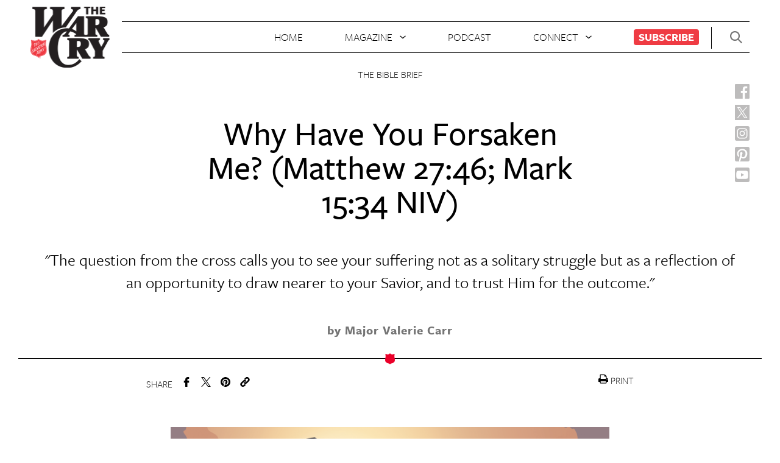

--- FILE ---
content_type: text/html; charset=UTF-8
request_url: https://www.thewarcry.org/articles/why-have-you-forsaken-me/
body_size: 14102
content:
<!DOCTYPE html>
<html lang="en">
<head>
  <meta charset="UTF-8" />
  <meta name="viewport" content="width=device-width, initial-scale=1.0">
  <meta http-equiv="X-UA-Compatible" content="ie=edge">
  <title>Questions Jesus Asked: Why Have You Forsaken Me?</title>
  <meta name='robots' content='index, follow, max-image-preview:large, max-snippet:-1, max-video-preview:-1' />
	<style>img:is([sizes="auto" i], [sizes^="auto," i]) { contain-intrinsic-size: 3000px 1500px }</style>
	
	<!-- This site is optimized with the Yoast SEO plugin v25.3 - https://yoast.com/wordpress/plugins/seo/ -->
	<title>Questions Jesus Asked: Why Have You Forsaken Me?</title>
	<link rel="canonical" href="https://www.thewarcry.org/articles/why-have-you-forsaken-me/" />
	<meta property="og:locale" content="en_US" />
	<meta property="og:type" content="article" />
	<meta property="og:title" content="Questions Jesus Asked: Why Have You Forsaken Me?" />
	<meta property="og:description" content="&quot;The question from the cross calls you to see your suffering not as a solitary struggle but as a reflection of an opportunity to draw nearer to your Savior, and to trust Him for the outcome.&quot;" />
	<meta property="og:url" content="https://www.thewarcry.org/articles/why-have-you-forsaken-me/" />
	<meta property="og:site_name" content="War Cry" />
	<meta property="article:publisher" content="https://www.facebook.com/WarCryUSA/" />
	<meta property="article:modified_time" content="2024-03-27T17:05:12+00:00" />
	<meta property="og:image" content="http://blog.wordpress.blog.thewarcry.org/content/uploads/2024/03/CrossVector_recolor.png" />
	<meta property="og:image:width" content="1200" />
	<meta property="og:image:height" content="630" />
	<meta property="og:image:type" content="image/png" />
	<meta name="twitter:card" content="summary_large_image" />
	<meta name="twitter:site" content="@WarCryUSA" />
	<meta name="twitter:label1" content="Est. reading time" />
	<meta name="twitter:data1" content="6 minutes" />
	<script type="application/ld+json" class="yoast-schema-graph">{"@context":"https://schema.org","@graph":[{"@type":"WebPage","@id":"http://blog.wordpress.blog.thewarcry.org/articles/why-have-you-forsaken-me/","url":"http://blog.wordpress.blog.thewarcry.org/articles/why-have-you-forsaken-me/","name":"Questions Jesus Asked: Why Have You Forsaken Me?","isPartOf":{"@id":"http://sitemap.thewarcry.com/#website"},"primaryImageOfPage":{"@id":"http://blog.wordpress.blog.thewarcry.org/articles/why-have-you-forsaken-me/#primaryimage"},"image":{"@id":"http://blog.wordpress.blog.thewarcry.org/articles/why-have-you-forsaken-me/#primaryimage"},"thumbnailUrl":"https://www.thewarcry.org/content/uploads/2024/03/CrossVector_recolor.png","datePublished":"2024-03-24T00:02:00+00:00","dateModified":"2024-03-27T17:05:12+00:00","breadcrumb":{"@id":"http://blog.wordpress.blog.thewarcry.org/articles/why-have-you-forsaken-me/#breadcrumb"},"inLanguage":"en-US","potentialAction":[{"@type":"ReadAction","target":["http://blog.wordpress.blog.thewarcry.org/articles/why-have-you-forsaken-me/"]}]},{"@type":"ImageObject","inLanguage":"en-US","@id":"http://blog.wordpress.blog.thewarcry.org/articles/why-have-you-forsaken-me/#primaryimage","url":"https://www.thewarcry.org/content/uploads/2024/03/CrossVector_recolor.png","contentUrl":"https://www.thewarcry.org/content/uploads/2024/03/CrossVector_recolor.png","width":1200,"height":630},{"@type":"BreadcrumbList","@id":"http://blog.wordpress.blog.thewarcry.org/articles/why-have-you-forsaken-me/#breadcrumb","itemListElement":[{"@type":"ListItem","position":1,"name":"Home","item":"http://sitemap.thewarcry.com/"},{"@type":"ListItem","position":2,"name":"Articles","item":"http://sitemap.thewarcry.com/articles/"},{"@type":"ListItem","position":3,"name":"Why Have You Forsaken Me? (Matthew 27:46; Mark 15:34 NIV)"}]},{"@type":"WebSite","@id":"http://sitemap.thewarcry.com/#website","url":"http://sitemap.thewarcry.com/","name":"War Cry","description":"Salvation Army","publisher":{"@id":"http://sitemap.thewarcry.com/#organization"},"potentialAction":[{"@type":"SearchAction","target":{"@type":"EntryPoint","urlTemplate":"http://sitemap.thewarcry.com/?s={search_term_string}"},"query-input":{"@type":"PropertyValueSpecification","valueRequired":true,"valueName":"search_term_string"}}],"inLanguage":"en-US"},{"@type":"Organization","@id":"http://sitemap.thewarcry.com/#organization","name":"War Cry","url":"http://sitemap.thewarcry.com/","logo":{"@type":"ImageObject","inLanguage":"en-US","@id":"http://sitemap.thewarcry.com/#/schema/logo/image/","url":"http://blog.blog.mail.thewarcry.org/content/uploads/2023/08/wc-logo-header.png","contentUrl":"http://blog.blog.mail.thewarcry.org/content/uploads/2023/08/wc-logo-header.png","width":132,"height":100,"caption":"War Cry"},"image":{"@id":"http://sitemap.thewarcry.com/#/schema/logo/image/"},"sameAs":["https://www.facebook.com/WarCryUSA/","https://x.com/WarCryUSA","https://www.instagram.com/warcryusa/","https://www.youtube.com/channel/UC6i9L_tGbs6Qe-9TT9s_0EA/featured"]}]}</script>
	<!-- / Yoast SEO plugin. -->


<script type="text/javascript">
/* <![CDATA[ */
window._wpemojiSettings = {"baseUrl":"https:\/\/s.w.org\/images\/core\/emoji\/15.1.0\/72x72\/","ext":".png","svgUrl":"https:\/\/s.w.org\/images\/core\/emoji\/15.1.0\/svg\/","svgExt":".svg","source":{"concatemoji":"https:\/\/www.thewarcry.org\/WPCore\/wp-includes\/js\/wp-emoji-release.min.js?ver=6.8.1"}};
/*! This file is auto-generated */
!function(i,n){var o,s,e;function c(e){try{var t={supportTests:e,timestamp:(new Date).valueOf()};sessionStorage.setItem(o,JSON.stringify(t))}catch(e){}}function p(e,t,n){e.clearRect(0,0,e.canvas.width,e.canvas.height),e.fillText(t,0,0);var t=new Uint32Array(e.getImageData(0,0,e.canvas.width,e.canvas.height).data),r=(e.clearRect(0,0,e.canvas.width,e.canvas.height),e.fillText(n,0,0),new Uint32Array(e.getImageData(0,0,e.canvas.width,e.canvas.height).data));return t.every(function(e,t){return e===r[t]})}function u(e,t,n){switch(t){case"flag":return n(e,"\ud83c\udff3\ufe0f\u200d\u26a7\ufe0f","\ud83c\udff3\ufe0f\u200b\u26a7\ufe0f")?!1:!n(e,"\ud83c\uddfa\ud83c\uddf3","\ud83c\uddfa\u200b\ud83c\uddf3")&&!n(e,"\ud83c\udff4\udb40\udc67\udb40\udc62\udb40\udc65\udb40\udc6e\udb40\udc67\udb40\udc7f","\ud83c\udff4\u200b\udb40\udc67\u200b\udb40\udc62\u200b\udb40\udc65\u200b\udb40\udc6e\u200b\udb40\udc67\u200b\udb40\udc7f");case"emoji":return!n(e,"\ud83d\udc26\u200d\ud83d\udd25","\ud83d\udc26\u200b\ud83d\udd25")}return!1}function f(e,t,n){var r="undefined"!=typeof WorkerGlobalScope&&self instanceof WorkerGlobalScope?new OffscreenCanvas(300,150):i.createElement("canvas"),a=r.getContext("2d",{willReadFrequently:!0}),o=(a.textBaseline="top",a.font="600 32px Arial",{});return e.forEach(function(e){o[e]=t(a,e,n)}),o}function t(e){var t=i.createElement("script");t.src=e,t.defer=!0,i.head.appendChild(t)}"undefined"!=typeof Promise&&(o="wpEmojiSettingsSupports",s=["flag","emoji"],n.supports={everything:!0,everythingExceptFlag:!0},e=new Promise(function(e){i.addEventListener("DOMContentLoaded",e,{once:!0})}),new Promise(function(t){var n=function(){try{var e=JSON.parse(sessionStorage.getItem(o));if("object"==typeof e&&"number"==typeof e.timestamp&&(new Date).valueOf()<e.timestamp+604800&&"object"==typeof e.supportTests)return e.supportTests}catch(e){}return null}();if(!n){if("undefined"!=typeof Worker&&"undefined"!=typeof OffscreenCanvas&&"undefined"!=typeof URL&&URL.createObjectURL&&"undefined"!=typeof Blob)try{var e="postMessage("+f.toString()+"("+[JSON.stringify(s),u.toString(),p.toString()].join(",")+"));",r=new Blob([e],{type:"text/javascript"}),a=new Worker(URL.createObjectURL(r),{name:"wpTestEmojiSupports"});return void(a.onmessage=function(e){c(n=e.data),a.terminate(),t(n)})}catch(e){}c(n=f(s,u,p))}t(n)}).then(function(e){for(var t in e)n.supports[t]=e[t],n.supports.everything=n.supports.everything&&n.supports[t],"flag"!==t&&(n.supports.everythingExceptFlag=n.supports.everythingExceptFlag&&n.supports[t]);n.supports.everythingExceptFlag=n.supports.everythingExceptFlag&&!n.supports.flag,n.DOMReady=!1,n.readyCallback=function(){n.DOMReady=!0}}).then(function(){return e}).then(function(){var e;n.supports.everything||(n.readyCallback(),(e=n.source||{}).concatemoji?t(e.concatemoji):e.wpemoji&&e.twemoji&&(t(e.twemoji),t(e.wpemoji)))}))}((window,document),window._wpemojiSettings);
/* ]]> */
</script>
<link rel='stylesheet' id='formidable-css' href='https://www.thewarcry.org/content/plugins/formidable/css/formidableforms.css?ver=1242036' type='text/css' media='all' />
<style id='wp-emoji-styles-inline-css' type='text/css'>

	img.wp-smiley, img.emoji {
		display: inline !important;
		border: none !important;
		box-shadow: none !important;
		height: 1em !important;
		width: 1em !important;
		margin: 0 0.07em !important;
		vertical-align: -0.1em !important;
		background: none !important;
		padding: 0 !important;
	}
</style>
<link rel='stylesheet' id='wp-block-library-css' href='https://www.thewarcry.org/WPCore/wp-includes/css/dist/block-library/style.min.css?ver=6.8.1' type='text/css' media='all' />
<style id='classic-theme-styles-inline-css' type='text/css'>
/*! This file is auto-generated */
.wp-block-button__link{color:#fff;background-color:#32373c;border-radius:9999px;box-shadow:none;text-decoration:none;padding:calc(.667em + 2px) calc(1.333em + 2px);font-size:1.125em}.wp-block-file__button{background:#32373c;color:#fff;text-decoration:none}
</style>
<link rel='stylesheet' id='wp-components-css' href='https://www.thewarcry.org/WPCore/wp-includes/css/dist/components/style.min.css?ver=6.8.1' type='text/css' media='all' />
<link rel='stylesheet' id='wp-preferences-css' href='https://www.thewarcry.org/WPCore/wp-includes/css/dist/preferences/style.min.css?ver=6.8.1' type='text/css' media='all' />
<link rel='stylesheet' id='wp-block-editor-css' href='https://www.thewarcry.org/WPCore/wp-includes/css/dist/block-editor/style.min.css?ver=6.8.1' type='text/css' media='all' />
<link rel='stylesheet' id='wp-reusable-blocks-css' href='https://www.thewarcry.org/WPCore/wp-includes/css/dist/reusable-blocks/style.min.css?ver=6.8.1' type='text/css' media='all' />
<link rel='stylesheet' id='wp-patterns-css' href='https://www.thewarcry.org/WPCore/wp-includes/css/dist/patterns/style.min.css?ver=6.8.1' type='text/css' media='all' />
<link rel='stylesheet' id='wp-editor-css' href='https://www.thewarcry.org/WPCore/wp-includes/css/dist/editor/style.min.css?ver=6.8.1' type='text/css' media='all' />
<link rel='stylesheet' id='multi_block-cgb-style-css-css' href='https://www.thewarcry.org/content/mu-plugins/rsc-blocks/dist/blocks.style.build.css?ver=6.8.1' type='text/css' media='all' />
<style id='global-styles-inline-css' type='text/css'>
:root{--wp--preset--aspect-ratio--square: 1;--wp--preset--aspect-ratio--4-3: 4/3;--wp--preset--aspect-ratio--3-4: 3/4;--wp--preset--aspect-ratio--3-2: 3/2;--wp--preset--aspect-ratio--2-3: 2/3;--wp--preset--aspect-ratio--16-9: 16/9;--wp--preset--aspect-ratio--9-16: 9/16;--wp--preset--color--black: #000000;--wp--preset--color--cyan-bluish-gray: #abb8c3;--wp--preset--color--white: #ffffff;--wp--preset--color--pale-pink: #f78da7;--wp--preset--color--vivid-red: #cf2e2e;--wp--preset--color--luminous-vivid-orange: #ff6900;--wp--preset--color--luminous-vivid-amber: #fcb900;--wp--preset--color--light-green-cyan: #7bdcb5;--wp--preset--color--vivid-green-cyan: #00d084;--wp--preset--color--pale-cyan-blue: #8ed1fc;--wp--preset--color--vivid-cyan-blue: #0693e3;--wp--preset--color--vivid-purple: #9b51e0;--wp--preset--gradient--vivid-cyan-blue-to-vivid-purple: linear-gradient(135deg,rgba(6,147,227,1) 0%,rgb(155,81,224) 100%);--wp--preset--gradient--light-green-cyan-to-vivid-green-cyan: linear-gradient(135deg,rgb(122,220,180) 0%,rgb(0,208,130) 100%);--wp--preset--gradient--luminous-vivid-amber-to-luminous-vivid-orange: linear-gradient(135deg,rgba(252,185,0,1) 0%,rgba(255,105,0,1) 100%);--wp--preset--gradient--luminous-vivid-orange-to-vivid-red: linear-gradient(135deg,rgba(255,105,0,1) 0%,rgb(207,46,46) 100%);--wp--preset--gradient--very-light-gray-to-cyan-bluish-gray: linear-gradient(135deg,rgb(238,238,238) 0%,rgb(169,184,195) 100%);--wp--preset--gradient--cool-to-warm-spectrum: linear-gradient(135deg,rgb(74,234,220) 0%,rgb(151,120,209) 20%,rgb(207,42,186) 40%,rgb(238,44,130) 60%,rgb(251,105,98) 80%,rgb(254,248,76) 100%);--wp--preset--gradient--blush-light-purple: linear-gradient(135deg,rgb(255,206,236) 0%,rgb(152,150,240) 100%);--wp--preset--gradient--blush-bordeaux: linear-gradient(135deg,rgb(254,205,165) 0%,rgb(254,45,45) 50%,rgb(107,0,62) 100%);--wp--preset--gradient--luminous-dusk: linear-gradient(135deg,rgb(255,203,112) 0%,rgb(199,81,192) 50%,rgb(65,88,208) 100%);--wp--preset--gradient--pale-ocean: linear-gradient(135deg,rgb(255,245,203) 0%,rgb(182,227,212) 50%,rgb(51,167,181) 100%);--wp--preset--gradient--electric-grass: linear-gradient(135deg,rgb(202,248,128) 0%,rgb(113,206,126) 100%);--wp--preset--gradient--midnight: linear-gradient(135deg,rgb(2,3,129) 0%,rgb(40,116,252) 100%);--wp--preset--font-size--small: 13px;--wp--preset--font-size--medium: 20px;--wp--preset--font-size--large: 36px;--wp--preset--font-size--x-large: 42px;--wp--preset--spacing--20: 0.44rem;--wp--preset--spacing--30: 0.67rem;--wp--preset--spacing--40: 1rem;--wp--preset--spacing--50: 1.5rem;--wp--preset--spacing--60: 2.25rem;--wp--preset--spacing--70: 3.38rem;--wp--preset--spacing--80: 5.06rem;--wp--preset--shadow--natural: 6px 6px 9px rgba(0, 0, 0, 0.2);--wp--preset--shadow--deep: 12px 12px 50px rgba(0, 0, 0, 0.4);--wp--preset--shadow--sharp: 6px 6px 0px rgba(0, 0, 0, 0.2);--wp--preset--shadow--outlined: 6px 6px 0px -3px rgba(255, 255, 255, 1), 6px 6px rgba(0, 0, 0, 1);--wp--preset--shadow--crisp: 6px 6px 0px rgba(0, 0, 0, 1);}:where(.is-layout-flex){gap: 0.5em;}:where(.is-layout-grid){gap: 0.5em;}body .is-layout-flex{display: flex;}.is-layout-flex{flex-wrap: wrap;align-items: center;}.is-layout-flex > :is(*, div){margin: 0;}body .is-layout-grid{display: grid;}.is-layout-grid > :is(*, div){margin: 0;}:where(.wp-block-columns.is-layout-flex){gap: 2em;}:where(.wp-block-columns.is-layout-grid){gap: 2em;}:where(.wp-block-post-template.is-layout-flex){gap: 1.25em;}:where(.wp-block-post-template.is-layout-grid){gap: 1.25em;}.has-black-color{color: var(--wp--preset--color--black) !important;}.has-cyan-bluish-gray-color{color: var(--wp--preset--color--cyan-bluish-gray) !important;}.has-white-color{color: var(--wp--preset--color--white) !important;}.has-pale-pink-color{color: var(--wp--preset--color--pale-pink) !important;}.has-vivid-red-color{color: var(--wp--preset--color--vivid-red) !important;}.has-luminous-vivid-orange-color{color: var(--wp--preset--color--luminous-vivid-orange) !important;}.has-luminous-vivid-amber-color{color: var(--wp--preset--color--luminous-vivid-amber) !important;}.has-light-green-cyan-color{color: var(--wp--preset--color--light-green-cyan) !important;}.has-vivid-green-cyan-color{color: var(--wp--preset--color--vivid-green-cyan) !important;}.has-pale-cyan-blue-color{color: var(--wp--preset--color--pale-cyan-blue) !important;}.has-vivid-cyan-blue-color{color: var(--wp--preset--color--vivid-cyan-blue) !important;}.has-vivid-purple-color{color: var(--wp--preset--color--vivid-purple) !important;}.has-black-background-color{background-color: var(--wp--preset--color--black) !important;}.has-cyan-bluish-gray-background-color{background-color: var(--wp--preset--color--cyan-bluish-gray) !important;}.has-white-background-color{background-color: var(--wp--preset--color--white) !important;}.has-pale-pink-background-color{background-color: var(--wp--preset--color--pale-pink) !important;}.has-vivid-red-background-color{background-color: var(--wp--preset--color--vivid-red) !important;}.has-luminous-vivid-orange-background-color{background-color: var(--wp--preset--color--luminous-vivid-orange) !important;}.has-luminous-vivid-amber-background-color{background-color: var(--wp--preset--color--luminous-vivid-amber) !important;}.has-light-green-cyan-background-color{background-color: var(--wp--preset--color--light-green-cyan) !important;}.has-vivid-green-cyan-background-color{background-color: var(--wp--preset--color--vivid-green-cyan) !important;}.has-pale-cyan-blue-background-color{background-color: var(--wp--preset--color--pale-cyan-blue) !important;}.has-vivid-cyan-blue-background-color{background-color: var(--wp--preset--color--vivid-cyan-blue) !important;}.has-vivid-purple-background-color{background-color: var(--wp--preset--color--vivid-purple) !important;}.has-black-border-color{border-color: var(--wp--preset--color--black) !important;}.has-cyan-bluish-gray-border-color{border-color: var(--wp--preset--color--cyan-bluish-gray) !important;}.has-white-border-color{border-color: var(--wp--preset--color--white) !important;}.has-pale-pink-border-color{border-color: var(--wp--preset--color--pale-pink) !important;}.has-vivid-red-border-color{border-color: var(--wp--preset--color--vivid-red) !important;}.has-luminous-vivid-orange-border-color{border-color: var(--wp--preset--color--luminous-vivid-orange) !important;}.has-luminous-vivid-amber-border-color{border-color: var(--wp--preset--color--luminous-vivid-amber) !important;}.has-light-green-cyan-border-color{border-color: var(--wp--preset--color--light-green-cyan) !important;}.has-vivid-green-cyan-border-color{border-color: var(--wp--preset--color--vivid-green-cyan) !important;}.has-pale-cyan-blue-border-color{border-color: var(--wp--preset--color--pale-cyan-blue) !important;}.has-vivid-cyan-blue-border-color{border-color: var(--wp--preset--color--vivid-cyan-blue) !important;}.has-vivid-purple-border-color{border-color: var(--wp--preset--color--vivid-purple) !important;}.has-vivid-cyan-blue-to-vivid-purple-gradient-background{background: var(--wp--preset--gradient--vivid-cyan-blue-to-vivid-purple) !important;}.has-light-green-cyan-to-vivid-green-cyan-gradient-background{background: var(--wp--preset--gradient--light-green-cyan-to-vivid-green-cyan) !important;}.has-luminous-vivid-amber-to-luminous-vivid-orange-gradient-background{background: var(--wp--preset--gradient--luminous-vivid-amber-to-luminous-vivid-orange) !important;}.has-luminous-vivid-orange-to-vivid-red-gradient-background{background: var(--wp--preset--gradient--luminous-vivid-orange-to-vivid-red) !important;}.has-very-light-gray-to-cyan-bluish-gray-gradient-background{background: var(--wp--preset--gradient--very-light-gray-to-cyan-bluish-gray) !important;}.has-cool-to-warm-spectrum-gradient-background{background: var(--wp--preset--gradient--cool-to-warm-spectrum) !important;}.has-blush-light-purple-gradient-background{background: var(--wp--preset--gradient--blush-light-purple) !important;}.has-blush-bordeaux-gradient-background{background: var(--wp--preset--gradient--blush-bordeaux) !important;}.has-luminous-dusk-gradient-background{background: var(--wp--preset--gradient--luminous-dusk) !important;}.has-pale-ocean-gradient-background{background: var(--wp--preset--gradient--pale-ocean) !important;}.has-electric-grass-gradient-background{background: var(--wp--preset--gradient--electric-grass) !important;}.has-midnight-gradient-background{background: var(--wp--preset--gradient--midnight) !important;}.has-small-font-size{font-size: var(--wp--preset--font-size--small) !important;}.has-medium-font-size{font-size: var(--wp--preset--font-size--medium) !important;}.has-large-font-size{font-size: var(--wp--preset--font-size--large) !important;}.has-x-large-font-size{font-size: var(--wp--preset--font-size--x-large) !important;}
:where(.wp-block-post-template.is-layout-flex){gap: 1.25em;}:where(.wp-block-post-template.is-layout-grid){gap: 1.25em;}
:where(.wp-block-columns.is-layout-flex){gap: 2em;}:where(.wp-block-columns.is-layout-grid){gap: 2em;}
:root :where(.wp-block-pullquote){font-size: 1.5em;line-height: 1.6;}
</style>
<link rel='stylesheet' id='style-css' href='https://www.thewarcry.org/content/themes/warcry-theme/style.css?ver=1.1.1' type='text/css' media='all' />
<script type="text/javascript" src="https://www.thewarcry.org/WPCore/wp-includes/js/jquery/jquery.min.js?ver=3.7.1" id="jquery-core-js"></script>
<script type="text/javascript" src="https://www.thewarcry.org/WPCore/wp-includes/js/jquery/jquery-migrate.min.js?ver=3.4.1" id="jquery-migrate-js"></script>
<script type="text/javascript" src="https://www.thewarcry.org/content/themes/warcry-theme/uneets/dist/js/main.js?ver=1" id="uneets-dist-js"></script>
<link rel="https://api.w.org/" href="https://www.thewarcry.org/wp-json/" /><link rel="alternate" title="JSON" type="application/json" href="https://www.thewarcry.org/wp-json/wp/v2/articles/9059" /><link rel="EditURI" type="application/rsd+xml" title="RSD" href="https://www.thewarcry.org/WPCore/xmlrpc.php?rsd" />
<meta name="generator" content="WordPress 6.8.1" />
<link rel='shortlink' href='https://www.thewarcry.org/?p=9059' />
<link rel="alternate" title="oEmbed (JSON)" type="application/json+oembed" href="https://www.thewarcry.org/wp-json/oembed/1.0/embed?url=https%3A%2F%2Fwww.thewarcry.org%2Farticles%2Fwhy-have-you-forsaken-me%2F" />
<link rel="alternate" title="oEmbed (XML)" type="text/xml+oembed" href="https://www.thewarcry.org/wp-json/oembed/1.0/embed?url=https%3A%2F%2Fwww.thewarcry.org%2Farticles%2Fwhy-have-you-forsaken-me%2F&#038;format=xml" />
<script>document.documentElement.className += " js";</script>
<link rel="icon" href="https://www.thewarcry.org/content/uploads/2019/04/cropped-Salvation_Army-32x32.png" sizes="32x32" />
<link rel="icon" href="https://www.thewarcry.org/content/uploads/2019/04/cropped-Salvation_Army-192x192.png" sizes="192x192" />
<link rel="apple-touch-icon" href="https://www.thewarcry.org/content/uploads/2019/04/cropped-Salvation_Army-180x180.png" />
<meta name="msapplication-TileImage" content="https://www.thewarcry.org/content/uploads/2019/04/cropped-Salvation_Army-270x270.png" />
  <link rel="stylesheet" href="https://use.typekit.net/twd7hgg.css">
	
 <!-- Clicky tracker code -->
  <!-- <script>
    var clicky_site_ids = clicky_site_ids || []; clicky_site_ids.push(101160460);
  </script>
  <script async src="//static.getclicky.com/js"></script> -->
  <!-- end of Clicky tracker code -->
  <!-- Google tag (gtag.js) -->
  <script async src="https://www.googletagmanager.com/gtag/js?id=UA-36054614-1"></script>
  <script>
    window.dataLayer = window.dataLayer || [];
    function gtag(){dataLayer.push(arguments);}
    gtag('js', new Date());
    gtag('config', 'G-PK2V3XXC96');
  </script>
  <!-- End Google tag (gtag.js) -->
  <script>
      (function(w,d,s,l,i){w[l]=w[l]||[];w[l].push({'gtm.start':
              new Date().getTime(),event:'gtm.js'});var f=d.getElementsByTagName(s)[0],
          j=d.createElement(s),dl=l!='dataLayer'?'&l='+l:'';j.async=true;j.src=
          'https://www.googletagmanager.com/gtm.js?id='+i+dl;f.parentNode.insertBefore(j,f);
      })(window,document,'script','dataLayer','GTM-PM72BF7');
  </script>
  <!-- End Google Tag Manager -->
  <!-- Facebook Pixel Code --> <script> !function(f,b,e,v,n,t,s) {if(f.fbq)return;n=f.fbq=function(){n.callMethod? n.callMethod.apply(n,arguments):n.queue.push(arguments)}; if(!f._fbq)f._fbq=n;n.push=n;n.loaded=!0;n.version='2.0'; n.queue=[];t=b.createElement(e);t.async=!0; t.src=v;s=b.getElementsByTagName(e)[0]; s.parentNode.insertBefore(t,s)}(window,document,'script', 'https://connect.facebook.net/en_US/fbevents.js'); fbq('init', '726967074407315'); fbq('track', 'PageView'); </script> <noscript> <img height="1" width="1" src="https://www.facebook.com/tr?id=726967074407315&ev=PageView &noscript=1"/> </noscript> <!-- End Facebook Pixel Code -->
  </head>
<body class="wp-singular articles-template-default single single-articles postid-9059 wp-theme-warcry-theme u_body ">
<!-- Google Tag Manager (noscript) -->
<noscript>
    <iframe src="https://www.googletagmanager.com/ns.html?id=GTM-PM72BF7"
                  height="0" width="0" style="display:none;visibility:hidden"></iframe>
</noscript>
<!-- End Google Tag Manager (noscript) -->
  <header class="u_home-header">
  <div class="u_home-header--top-bar">
    <div class="logo-container">
      <h1 class="m_logo">
  <a href="/">
    <span>WarCry</span>
    <img class="m_logo--warcry-img" src="https://www.thewarcry.org/content/themes/warcry-theme/uneets/dist/assets/img/wc-logo-header.png">
  </a>
</h1>
    </div>
    <div class="nav-container">
      <nav class="m_header-nav">
  <ul>
          <li>
                <a href="/">Home</a>              </li>
          <li>
                <span >Magazine</span>                  <ul class="dropdown">
                          <li>
                <a href="https://www.thewarcry.org/about/">About</a>              </li>
                          <li>
                <a href="https://www.thewarcry.org/current-issue-magazine/">Current Issue</a>              </li>
                          <li>
                <a href="https://www.thewarcry.org/magazines/">Archive</a>              </li>
                          <li>
                <a href="https://www.thewarcry.org/articles">All Articles</a>              </li>
                      </ul>
              </li>
          <li>
                <a href="https://www.thewarcry.org/board-matters/">Podcast</a>              </li>
          <li>
                <span >Connect</span>                  <ul class="dropdown">
                          <li>
                <a href="https://www.thewarcry.org/submission-guidelines/">Write for Us</a>              </li>
                          <li>
                <a href="https://www.thewarcry.org/contact-us/">Contact Us</a>              </li>
                          <li>
                <a href="https://www.thewarcry.org/get-emails/">Get Emails</a>              </li>
                      </ul>
              </li>
          <li>
                <a href="https://www.thewarcry.org/subscribe/">Subscribe</a>              </li>
      </ul>
</nav>
    </div>
    <div class="header-actions-container">
      <div class="m_header-actions">
        <button class="search-btn">
          <svg class="m_svgxlink"  >
  <use xlink:href="/content/themes/warcry-theme/uneets/dist/assets/stack/svg/sprite.stack.svg#search-icon" />
</svg>
        </button>
        <div class="mobile-nav-button-container">
          <button class="u_open-nav-overlay-button">
  <svg class="m_svgxlink"  >
  <use xlink:href="/content/themes/warcry-theme/uneets/dist/assets/stack/svg/sprite.stack.svg#menu-icon" />
</svg>
</button>        </div>
      </div>
    </div>
    <a class="mobile" href="/">
      <img class="m_logo--warcry-img-mobile" src="https://www.thewarcry.org/content/themes/warcry-theme/uneets/dist/assets/img/wc-logo-footer.png">
    </a>
  </div>
  <div class="social-bar">
    <ul class="m_social-side ">
  <li>
    <a class="fb" href="https://www.facebook.com/WarCryUSA/" target="_blank" rel="noopener noreferrer">
      <span>Facebook</span>
      <img class="m_logo--warcry-img" src="https://www.thewarcry.org/content/themes/warcry-theme/uneets/dist/assets/img/facebook-new.svg">
    </a>
  </li>
  <li>
    <a class="tw" href="https://x.com/WarCryUSA" target="_blank" rel="noopener noreferrer">
      <span>Twitter</span>
      <img class="m_logo--warcry-img" src="https://www.thewarcry.org/content/themes/warcry-theme/uneets/dist/assets/img/twitter-new.svg">
    </a>
  </li>
  <li>
    <a class="ig" href="https://www.instagram.com/warcryusa/" target="_blank" rel="noopener noreferrer">
      <span>Instagram</span>
      <img class="m_logo--warcry-img" src="https://www.thewarcry.org/content/themes/warcry-theme/uneets/dist/assets/img/instagram-new.svg">
    </a>
  </li>
  <li>
    <a class="pi" href="https://www.pinterest.com/usnpublications/" target="_blank" rel="noopener noreferrer">
      <span>Pinterest</span>
      <img class="m_logo--warcry-img" src="https://www.thewarcry.org/content/themes/warcry-theme/uneets/dist/assets/img/pinterest-new.svg">
    </a>
  </li>
  <li>
    <a class="yt" href="https://www.youtube.com/channel/UC6i9L_tGbs6Qe-9TT9s_0EA/featured" target="_blank" rel="noopener noreferrer">
      <span>Youtube</span>
      <img class="m_logo--warcry-img" src="https://www.thewarcry.org/content/themes/warcry-theme/uneets/dist/assets/img/youtube-new.svg">
    </a>
  </li>
  </ul>
  </div>
</header>
  <main class="main-content">
    <div class="u_tpl-basic-article">
  <!-- <div class="u_tpl-basic-article--sign-up-form desktop">
      </div> -->
  <div class="m_article-header-v2 ">
  <div class="wrapper">
        <div class="info">
      <div class="main-tag">The Bible Brief</div>
      <h2 class="title">Why Have You Forsaken Me? (Matthew 27:46; Mark 15:34 NIV)</h2>
            <span class="excerpt">"The question from the cross calls you to see your suffering not as a solitary struggle but as a reflection of an opportunity to draw nearer to your Savior, and to trust Him for the outcome."</span>
                  <span class="author">by Major Valerie Carr</span>
          </div>
  </div>
</div>
  <div class="m_social-share">
  <div class="u_share ">
  <span>Share</span>
  <ul class="share-links">
    <li>
      <a href="https://www.facebook.com/sharer/sharer.php?u=https://www.thewarcry.org/why-have-you-forsaken-me/">
      <svg class="m_svgxlink"  >
  <use xlink:href="/content/themes/warcry-theme/uneets/dist/assets/stack/svg/sprite.stack.svg#noun_Facebook" />
</svg>
</a>
    </li>
    <li>
      <a href="https://twitter.com/home?status=https://www.thewarcry.org/why-have-you-forsaken-me/">
      <svg class="m_svgxlink"  >
  <use xlink:href="/content/themes/warcry-theme/uneets/dist/assets/stack/svg/sprite.stack.svg#twitter" />
</svg>
</a>
    </li>
    <li>
      <a href="https://pinterest.com/pin/create/button/?url=https://www.thewarcry.org/why-have-you-forsaken-me//&media=&description=">
      <svg class="m_svgxlink"  >
  <use xlink:href="/content/themes/warcry-theme/uneets/dist/assets/stack/svg/sprite.stack.svg#pinterest" />
</svg>
</a>
    </li>
    <li>
      <a href="mailto:?&body=https://www.thewarcry.org/why-have-you-forsaken-me/">
      <svg class="m_svgxlink"  >
  <use xlink:href="/content/themes/warcry-theme/uneets/dist/assets/stack/svg/sprite.stack.svg#noun_link" />
</svg>
</a>
    </li>
  </ul>
  
</div>
  <div class="print">
    <a href="javascript:window.print()">
      <svg class="m_svgxlink"  >
  <use xlink:href="/content/themes/warcry-theme/uneets/dist/assets/stack/svg/sprite.stack.svg#print" />
</svg>
<span>PRINT</span></a>
  </div>
</div>
    <div class="u_content isArticle">
<div class="wrapper">
    <div class="content">
      
<figure class="wp-block-image size-large"><img loading="lazy" decoding="async" width="1024" height="538" src="https://www.thewarcry.org/content/uploads/2024/03/CrossVector_recolor-1024x538.png" alt="" class="wp-image-9060" srcset="https://www.thewarcry.org/content/uploads/2024/03/CrossVector_recolor-1024x538.png 1024w, https://www.thewarcry.org/content/uploads/2024/03/CrossVector_recolor-300x158.png 300w, https://www.thewarcry.org/content/uploads/2024/03/CrossVector_recolor-768x403.png 768w, https://www.thewarcry.org/content/uploads/2024/03/CrossVector_recolor-800x420.png 800w, https://www.thewarcry.org/content/uploads/2024/03/CrossVector_recolor-460x242.png 460w, https://www.thewarcry.org/content/uploads/2024/03/CrossVector_recolor.png 1200w" sizes="auto, (max-width: 1024px) 100vw, 1024px" /></figure>



<p>In light of the Easter season, we turn our Bible study towards the cross for this month’s installment. We are looking at the questions Jesus asked in the Gospels, and this month’s question was posed on the hill of Golgotha. As John Dear put it: “The last question uttered by Jesus before his death is the hardest question of all, the question of Job, the question of Dachau, the question of Rwanda, the question of death row, the question of the world’s starving masses.” This month we are taking a look at the words “Why have you forsaken me?” to find their meaning in our own suffering and struggle.</p>



<p>Matthew and Mark record the final words of Jesus in their telling of the gospel story. The question is transliterated from its original utterance in English Bibles: <em>“Eloi, Eloi, lema sabachthani?”</em> which means “My God, my God, why have you forsaken me?” (Mark 15:34). Both writers tell us that at noon a darkness fell over the land as Jesus hung on the cross. At around 3:00 pm, Jesus cries out this question, which is sometimes called the “cry of dereliction.” The crowd overhearing thought He was calling to Elijah (Matthew 27:47; Mark 15:35). Some in the crowd offered Him wine vinegar, while others taunted His apparent agony and helplessness (Matthew 27:48–49; Mark 15:36). Mark tells us, “Then Jesus uttered another loud cry and breathed his last” (Mark 15:37). &nbsp;</p>



<p>These are Jesus’ last words before His death. His final moment before giving up His earthly body was a question uttered in agony and pain. The words are marked by suffering, struggle and a sense of separation from His Father. The word “forsaken” in this passage conveys feelings of separation and abandonment as Jesus hangs defenseless on the cross. This question uttered in His final moments reflects the horrible pain the Savior endured as part of His redemptive act for all humanity. &nbsp;</p>



<p>The cry of dereliction doesn’t belong to just Jesus but is also a quote from the Psalms. In Psalm 22, we read its opening line: “My God, my God, why have you forsaken me?” (NIV). There are several genres of psalms and this one is what is known as a “psalm of lament.” Psalms of lament are expressions of sadness, feelings of being distraught, and moments of raw emotion at the reality of suffering. They are typically organized into three movements: “First, ‘God, you are not doing your job.’ Second, ‘God, you need to do your job.’ Third, ‘I am confident you will do your job because you have in the past’” (Copenhaver, “Jesus is the Question”). &nbsp;</p>



<p>This psalm discusses a suffering servant of God that is being attacked by their enemies (Psalm 22:1–10). The psalmist goes on to seek God’s presence in his troubling circumstances, to give him strength to stand, and to rescue him (v 11–21). The last movement of the psalm concludes with a praise of God’s greatness seen by all nations, His mercy for those in need, and His goodness and care for those who suffer (v 22–31). The psalmist ends his lament with a triumphant call for the future: “[The future generations] will proclaim his righteousness, declaring to a people yet unborn: He has done it! (NIV)”</p>



<p>Rabbis would often quote the first line of a psalm, understanding that their hearers would be familiar enough with the passage to know what the rest of the verses contain. Jesus, in His final moments filled with agony, was arguably calling on the truth of Psalm 22—the truth of a God who is with His people in their darkest moments. Jesus points the people at the foot of the cross, and us today, towards the proclamation, “He has done it!” As The Salvation Army&#8217;s sixth doctrine states, “The Lord Jesus Christ has by His suffering and death made an atonement for the whole world so that whosoever will may be saved.” The question from the cross reminds us that we are not abandoned to our struggles and suffering. Jesus’ death was only the beginning of our freedom from sin and death. His question leads us to realize that God’s heart is set on rescue and redemption from that which holds our hearts and minds hostage.&nbsp;</p>



<p>The question from the cross also gives us hope to know that our Savior understands suffering, and therefore can understand us. In his book, Copenhaver suggests that “the story of Jesus despairing on the cross is the story of a God willing to experience our hopelessness, that we might have hope, and the story of a God willing to share in human defeat, that we might, in turn, share God’s victory.” In those times when suffering and discouragement has convinced you that you are all alone, Jesus reminds us that He is with us. Jesus said “Here on earth you will have many trials and sorrows. But take heart, because I have overcome the world” (John 16:33). We are promised struggles, but we are also promised the victory in Him. His life, death and resurrection offers an opportunity to find hope in God’s plan, even when life doesn’t make sense. We are offered a chance to look at our confounding and challenging circumstances, and discover the strength and hope to proclaim “He has done it!” He has stood with me in my trials. He has rescued me from the snare of sin. He has redeemed my eternity!&nbsp;</p>



<p>We find this same promise later in the New Testament. “We are hard pressed on every side, but not crushed; perplexed, but not in despair; persecuted, but not abandoned; struck down, but not destroyed” (2 Corinthians 4:8–9 NIV). In our moments where we ask God why He feels so distant, we are encouraged to remember that we are not alone. We look around to see the glimpses of His work in our daily life: a friend who sends a text just when we need it, a free coffee on a rough day at work, or an empathetic ear that doesn’t offer answers but does offer support. We will have trouble in this life, but in it we also have God’s grace to endure and grow.</p>



<p>This Easter, we celebrate a God who was willing to experience unimaginable suffering for our benefit. Jesus’ death on the cross cancels the power of sin to keep you separated from your Creator. His death and resurrection offer you an opportunity to choose grace and hope as the driving forces in your life. The question from the cross calls you to see your suffering not as a solitary struggle but as a reflection of an opportunity to draw nearer to your Savior, and to trust Him for the outcome.</p>



<h2 class="wp-block-heading">Questions to Ponder</h2>



<ul class="wp-block-list"><li>In what circumstances in my life am I feeling like the words of Psalm 22: “My God, my God, why have you forsaken me?”</li><li>How might God be using difficult circumstances to draw me to a deeper understanding of His grace and sufficiency in my life?</li></ul>



<h2 class="wp-block-heading">An Open Invitation</h2>



<p>You can receive the free gift of salvation through Jesus Christ by praying something like the following:</p>



<blockquote class="wp-block-quote is-layout-flow wp-block-quote-is-layout-flow"><p>Dear God, know I am a sinner. I need your forgiveness and grace. I believe that Christ paid the penalty for my sin, and He died in my place, and He rose from the dead. I invite Jesus Christ to come into my life as Savior. Thank You for saving me from my sin and making me Your child. Help me to grow and learn how to serve You. Amen.</p></blockquote>
    </div>
  </div>
</div>
      <div class="u_tpl-basic-article--all-articles-button">

      <a href="https://www.thewarcry.org/articles/">ALL Articles</a>

  </div>
  <div class="u_article-next-prev">
  <div class="prev">
      <a href="https://www.thewarcry.org/articles/commissioner-marjorie-j-hodder/">
      <div class="u_article-next-prev--thumbnail prev_thumbnail" style="background-image: url('https://www.thewarcry.org/content/uploads/2024/03/CommissionerMarjorieJHodder_1200x630.png')"></div>
      <div class="detail">
        <div class="u_article-next-prev--detail--label prev_label">Previous Article</div>
        <div class="u_article-next-prev--detail--title prev_title">In Memoriam: Commissioner Marjorie J. Hodder</div>
      </div>
    </a>
    
  </div>  
    <div class="next">
    <a href="https://www.thewarcry.org/articles/the-final-word-at-easter/">
      <div class="detail">
        <div class="u_article-next-prev--detail--label next_label">Next Article</div>
        <div class="u_article-next-prev--detail--title next_title">The Final Word at Easter</div>
      </div>
      <div class="u_article-next-prev--thumbnail next_thumbnail" style="background-image: url('https://www.thewarcry.org/content/uploads/2024/03/942342.png')"></div>
    </a>
  </div>
  </div>

  <div class="u_tpl-basic-article--sign-up-form mobile">
    <div class="m_sign-up-form">
  <div class="frm_forms  with_frm_style frm_style_formidable-style-2" id="frm_form_6_container" >
<form enctype="multipart/form-data" method="post" class="frm-show-form  frm_js_validate  frm_ajax_submit  frm_pro_form " id="form_dcf01" >
<div class="frm_form_fields ">
<fieldset>
<legend class="frm_screen_reader">Newsletter - Sign Up</legend>

<div class="frm_fields_container">
<input type="hidden" name="frm_action" value="create" />
<input type="hidden" name="form_id" value="6" />
<input type="hidden" name="frm_hide_fields_6" id="frm_hide_fields_6" value="" />
<input type="hidden" name="form_key" value="dcf01" />
<input type="hidden" name="item_meta[0]" value="" />
<input type="hidden" id="frm_submit_entry_6" name="frm_submit_entry_6" value="7fedcb4b5e" /><input type="hidden" name="_wp_http_referer" value="/articles/why-have-you-forsaken-me/" /><div id="frm_field_70_container" class="frm_form_field  frm_html_container form-field"><span>Sign up for updates</span></div>
<div id="frm_field_68_container" class="frm_form_field form-field  frm_required_field frm_inside_container frm_half">
    <label for="field_email" class="frm_primary_label">Email
        <span class="frm_required"></span>
    </label>
    <input type="email" id="field_email" name="item_meta[68]" value=""  data-reqmsg="Email cannot be blank." aria-required="true" data-invmsg="Email is invalid" aria-invalid="false"  />
    
    
</div>
<div id="frm_field_77_container" class="frm_form_field form-field  frm_none_container">
    <div  id="field_946bl_label" class="frm_primary_label"> 
        <span class="frm_required"></span>
    </div>
    <div  id="field_946bl" class="frm-g-recaptcha" data-sitekey="6LeB7TwlAAAAAE_4skYDOxDXzd7DhbGNdjNWr_Yf" data-size="normal" data-theme="light"></div>
    
    
</div>
<div id="frm_field_305_container" class="frm_form_field form-field ">
	<div class="frm_submit frm_half">

<button class="frm_button_submit frm_final_submit" type="submit"   formnovalidate="formnovalidate">Subscribe</button>

</div>
</div>
	<input type="hidden" name="item_key" value="" />
			<div id="frm_field_323_container">
			<label for="field_tqtcq" >
				If you are human, leave this field blank.			</label>
			<input  id="field_tqtcq" type="text" class="frm_form_field form-field frm_verify" name="item_meta[323]" value=""  />
		</div>
		<input name="frm_state" type="hidden" value="04KqHtgPcxqZ3wtL12V41ax1gol8zkD8+Or2JYi+xoBN5mHxdlvKiLUbj4fCRK/N" /></div>
</fieldset>
</div>

</form>
</div>
</div>
  </div>
</div>
  </main>
  
<footer class="m_footer">
  <div class="m_footer--logo-container">
    <h1 class="m_logo-footer">
  <a href="/">
    <span>WarCry</span>
    <img class="m_logo--warcry-img" src="https://www.thewarcry.org/content/themes/warcry-theme/uneets/dist/assets/img/wc-logo-footer.png">
  </a>
</h1>
  </div>
  <div class="social-container">
    <span class="footer-social-text">Stay in touch</span>
    <ul class="m_social-networks m_social-networks__inverted">
  <li>
    <a class="fb" href="https://www.facebook.com/WarCryUSA/" target="_blank" rel="noopener noreferrer">
      <span>Facebook</span>
      <svg class="m_svgxlink"  >
  <use xlink:href="/content/themes/warcry-theme/uneets/dist/assets/stack/svg/sprite.stack.svg#facebook" />
</svg>
    </a>
  </li>
  <li>
    <a class="tw" href="https://x.com/WarCryUSA" target="_blank" rel="noopener noreferrer">
      <span>Twitter</span>
      <svg class="m_svgxlink"  >
  <use xlink:href="/content/themes/warcry-theme/uneets/dist/assets/stack/svg/sprite.stack.svg#twitter" />
</svg>
    </a>
  </li>
  <li>
    <a class="ig" href="https://www.instagram.com/warcryusa/" target="_blank" rel="noopener noreferrer">
      <span>Instagram</span>
      <svg class="m_svgxlink"  >
  <use xlink:href="/content/themes/warcry-theme/uneets/dist/assets/stack/svg/sprite.stack.svg#instagram" />
</svg>
    </a>
  </li>
  <li>
    <a class="pi" href="https://www.pinterest.com/usnpublications/" target="_blank" rel="noopener noreferrer">
      <span>Pinterest</span>
      <svg class="m_svgxlink"  >
  <use xlink:href="/content/themes/warcry-theme/uneets/dist/assets/stack/svg/sprite.stack.svg#pinterest" />
</svg>
    </a>
  </li>
  <li>
    <a class="yt" href="https://www.youtube.com/channel/UC6i9L_tGbs6Qe-9TT9s_0EA/featured" target="_blank" rel="noopener noreferrer">
      <span>Youtube</span>
      <svg class="m_svgxlink"  >
  <use xlink:href="/content/themes/warcry-theme/uneets/dist/assets/stack/svg/sprite.stack.svg#youtube" />
</svg>
    </a>
  </li>
    <li>
    <a class="email" href="mailto:war_cry@usn.salvationarmy.org" target="_blank" rel="noopener noreferrer">
      <span>Email</span>
      <svg class="m_svgxlink"  >
  <use xlink:href="/content/themes/warcry-theme/uneets/dist/assets/stack/svg/sprite.stack.svg#mail" />
</svg>
    </a>
  </li>
  </ul>
  </div>
  <div class="subscribe-in-print">
    <p class="subscribe-in-print-text">Would you like <cite>The War Cry</cite> delivered to your door?</p>
    <p class="subscribe-in-print-link"><a href="https://www.thewarcry.org/subscribe/">Subscribe in print</a></p>
  </div>
  <div class="menu-container">
    <ul><li>Resources<ul class="sub-menu"><li><a href="https://www.thewarcry.org/army-101/">Army 101</a></li><li><a href="https://www.thewarcry.org/contact-us/">Contact us</a></li><li><a href="https://www.thewarcry.org/mediakit/">Advertising</a></li><li><a href="http://donate.salvationarmyusa.org" target="_blank">Donate</a></li><li><a href="http://www.salvationarmyusa.org/usn/privacypolicy/" target="_blank">Privacy Policy</a></li></ul></li><li>Products<ul class="sub-menu"><li><a href="https://www.thewarcry.org/treasury">War Cry Treasury</a></li><li><a href="http://peermag.org" target="_blank">Peer</a></li><li><a href="https://www.thewarcry.org/crest-books/" target="_blank">Crest Books</a></li><li><a href="https://www.thewarcry.org/word-deed/">Word & Deed</a></li></ul></li><li>Partners<ul class="sub-menu"><li><a href="https://www.salvationarmy.org/ihq/" target="_blank">IHQ</a></li><li><a href="https://www.salvationarmy.org/ihq/usanational" target="_blank">NHQ</a></li></ul></li></ul>  </div>
  <div class="link-advertise-container">
    <a href="https://www.thewarcry.org/mediakit/">Advertising</a>
  </div>
  <span class="copyright">
    &copy;2026 The Salvation Army
  </span>
</footer>

  <div class="u_body--overlays">
    <div class="u_nav-overlay">
  <div class="wrapper">
    <div class="u_nav-overlay--top-bar">
      <div class="logo-container">
        <h1 class="m_logo">
  <a href="/">
    <span>WarCry</span>
    <img class="m_logo--warcry-img" src="https://www.thewarcry.org/content/themes/warcry-theme/uneets/dist/assets/img/wc-logo-header.png">
  </a>
</h1>
      </div>
      <div class="mobile-nav-button-container">
        <button class="u_close-nav-overlay-button">
  <svg class="m_svgxlink"  >
  <use xlink:href="/content/themes/warcry-theme/uneets/dist/assets/stack/svg/sprite.stack.svg#close-icon" />
</svg>
</button>      </div>
      <a href="/">
      <img class="m_logo--warcry-img-mobile mobile" src="https://www.thewarcry.org/content/themes/warcry-theme/uneets/dist/assets/img/wc-logo-footer.png">
      </a>
  </div>
    </div>
    <div class="u_nav-overlay--main-section">
      <div class="nav-section">
        <div class="search-container">
          <form class="u_search-bar u_search-bar__small" method="GET" action="/"> 
  <label for="search-field">Search:</label>
  <input class="search-input" type="text" name="s" placeholder="Search" value="" />
  <input class="do-search-btn" type="submit" value="search here" />
</form>
        </div>
        <div class="social-networks-container">
          <ul class="m_social-networks ">
  <li>
    <a class="fb" href="https://www.facebook.com/WarCryUSA/" target="_blank" rel="noopener noreferrer">
      <span>Facebook</span>
      <svg class="m_svgxlink"  >
  <use xlink:href="/content/themes/warcry-theme/uneets/dist/assets/stack/svg/sprite.stack.svg#facebook" />
</svg>
    </a>
  </li>
  <li>
    <a class="tw" href="https://x.com/WarCryUSA" target="_blank" rel="noopener noreferrer">
      <span>Twitter</span>
      <svg class="m_svgxlink"  >
  <use xlink:href="/content/themes/warcry-theme/uneets/dist/assets/stack/svg/sprite.stack.svg#twitter" />
</svg>
    </a>
  </li>
  <li>
    <a class="ig" href="https://www.instagram.com/warcryusa/" target="_blank" rel="noopener noreferrer">
      <span>Instagram</span>
      <svg class="m_svgxlink"  >
  <use xlink:href="/content/themes/warcry-theme/uneets/dist/assets/stack/svg/sprite.stack.svg#instagram" />
</svg>
    </a>
  </li>
  <li>
    <a class="pi" href="https://www.pinterest.com/usnpublications/" target="_blank" rel="noopener noreferrer">
      <span>Pinterest</span>
      <svg class="m_svgxlink"  >
  <use xlink:href="/content/themes/warcry-theme/uneets/dist/assets/stack/svg/sprite.stack.svg#pinterest" />
</svg>
    </a>
  </li>
  <li>
    <a class="yt" href="https://www.youtube.com/channel/UC6i9L_tGbs6Qe-9TT9s_0EA/featured" target="_blank" rel="noopener noreferrer">
      <span>Youtube</span>
      <svg class="m_svgxlink"  >
  <use xlink:href="/content/themes/warcry-theme/uneets/dist/assets/stack/svg/sprite.stack.svg#youtube" />
</svg>
    </a>
  </li>
  </ul>
        </div>
        <nav>
          <ul class="u_nav-overlay--nav">
                        <li>
                            <a class="" href="/">Home</a>
                          </li>
                        <li>
                            <span class="" >Magazine</span>
                            <ul>
                                <li>
                  <a href="https://www.thewarcry.org/about/">About</a>
                </li>
                                <li>
                  <a href="https://www.thewarcry.org/current-issue-magazine/">Current Issue</a>
                </li>
                                <li>
                  <a href="https://www.thewarcry.org/magazines/">Archive</a>
                </li>
                                <li>
                  <a href="https://www.thewarcry.org/articles">All Articles</a>
                </li>
                              </ul>
                          </li>
                        <li>
                            <a class="" href="https://www.thewarcry.org/board-matters/">Podcast</a>
                          </li>
                        <li>
                            <span class="" >Connect</span>
                            <ul>
                                <li>
                  <a href="https://www.thewarcry.org/submission-guidelines/">Write for Us</a>
                </li>
                                <li>
                  <a href="https://www.thewarcry.org/contact-us/">Contact Us</a>
                </li>
                                <li>
                  <a href="https://www.thewarcry.org/get-emails/">Get Emails</a>
                </li>
                              </ul>
                          </li>
                        <li>
                            <a class="" href="https://www.thewarcry.org/subscribe/">Subscribe</a>
                          </li>
                      </ul>
        </nav>
      </div>
      <div class="issue-section">
        <div class="m_issue-hero">
  <div class="container">
    <div class="image-container" style="background-image:url('https://www.thewarcry.org/content/uploads/2022/08/Aug22Cover-460x603-460x603-460x603-1-460x603-460x603-460x603-460x603-460x603-460x603.png')">
      <img src="https://www.thewarcry.org/content/uploads/2022/08/Aug22Cover-460x603-460x603-460x603-1-460x603-460x603-460x603-460x603-460x603-460x603.png" />
    </div>
    <div class="content">
      <h5>Our Latest Issue</h5>
      <p></p>
      <a href="/subscribe">Get the issue</a>
    </div>
  </div>
</div>      </div>
    </div>
  </div>
</div>
    <div class="u_search-overlay">
  <button class="close-search-btn">
    Close Search
  </button>
  <div class="wrapper">
    <div class="search-container">
      <form class="u_search-bar " method="GET" action="/"> 
  <label for="search-field">Search:</label>
  <input class="search-input" type="text" name="s" placeholder="Search" value="" />
  <input class="do-search-btn" type="submit" value="search here" />
</form>
    </div>
  </div>
</div>  </div>
    <script>
				( function() {
					const style = document.createElement( 'style' );
					style.appendChild( document.createTextNode( '#frm_field_323_container {visibility:hidden;overflow:hidden;width:0;height:0;position:absolute;}' ) );
					document.head.appendChild( style );
					document.currentScript?.remove();
				} )();
			</script><script type="speculationrules">
{"prefetch":[{"source":"document","where":{"and":[{"href_matches":"\/*"},{"not":{"href_matches":["\/WPCore\/wp-*.php","\/WPCore\/wp-admin\/*","\/content\/uploads\/*","\/content\/*","\/content\/plugins\/*","\/content\/themes\/warcry-theme\/*","\/*\\?(.+)"]}},{"not":{"selector_matches":"a[rel~=\"nofollow\"]"}},{"not":{"selector_matches":".no-prefetch, .no-prefetch a"}}]},"eagerness":"conservative"}]}
</script>
<script type="text/javascript" id="formidable-js-extra">
/* <![CDATA[ */
var frm_js = {"ajax_url":"https:\/\/www.thewarcry.org\/WPCore\/wp-admin\/admin-ajax.php","images_url":"https:\/\/www.thewarcry.org\/content\/plugins\/formidable\/images","loading":"Loading\u2026","remove":"Remove","offset":"4","nonce":"40f22c0d05","id":"ID","no_results":"No results match","file_spam":"That file looks like Spam.","calc_error":"There is an error in the calculation in the field with key","empty_fields":"Please complete the preceding required fields before uploading a file.","focus_first_error":"1","include_alert_role":"1","include_resend_email":""};
var frm_password_checks = {"eight-char":{"label":"Eight characters minimum","regex":"\/^.{8,}$\/","message":"Passwords require at least 8 characters"},"lowercase":{"label":"One lowercase letter","regex":"#[a-z]+#","message":"Passwords must include at least one lowercase letter"},"uppercase":{"label":"One uppercase letter","regex":"#[A-Z]+#","message":"Passwords must include at least one uppercase letter"},"number":{"label":"One number","regex":"#[0-9]+#","message":"Passwords must include at least one number"},"special-char":{"label":"One special character","regex":"\/(?=.*[^a-zA-Z0-9])\/","message":"Password is invalid"}};
var frmCheckboxI18n = {"errorMsg":{"min_selections":"This field requires a minimum of %1$d selected options but only %2$d were submitted."}};
/* ]]> */
</script>
<script type="text/javascript" src="https://www.thewarcry.org/content/plugins/formidable-pro/js/frm.min.js?ver=6.22-jquery" id="formidable-js"></script>
<script type="text/javascript" id="formidable-js-after">
/* <![CDATA[ */
window.frm_js.repeaterRowDeleteConfirmation = "Are you sure you want to delete this row?";
window.frm_js.datepickerLibrary = "default";
/* ]]> */
</script>
<script type="text/javascript" defer="defer" async="async" src="https://www.google.com/recaptcha/api.js?onload=frmRecaptcha&amp;render=explicit&amp;ver=3" id="captcha-api-js"></script>
<script>
/*<![CDATA[*/
/*]]>*/
</script>
</body>
</html>


--- FILE ---
content_type: text/css
request_url: https://www.thewarcry.org/content/themes/warcry-theme/style.css?ver=1.1.1
body_size: 18765
content:
/*
Theme Name: War Cry Theme
Theme URI: https://rockstarcoders.com/
Author: RSC
Author URI: https://rockstarcoders.com/
Description: Gutenberg ready theme for War Cry Magazine
Requires at least: WordPress 5.x
Version: 1.1.1
License: GNU General Public License v2 or later
License URI: LICENSE
Text Domain: wctheme

Setup by Diego Ferreyra.
*/
/* http://meyerweb.com/eric/tools/css/reset/
   v2.0b1 | 201101
   NOTE: WORK IN PROGRESS
   USE WITH CAUTION AND TEST WITH ABANDON */
a,
abbr,
acronym,
address,
applet,
article,
aside,
audio,
b,
big,
blockquote,
body,
canvas,
caption,
center,
cite,
code,
dd,
del,
details,
dfn,
div,
dl,
dt,
em,
fieldset,
figcaption,
figure,
footer,
form,
h1,
h2,
h3,
h4,
h5,
h6,
header,
hgroup,
html,
i,
iframe,
img,
ins,
kbd,
label,
legend,
li,
mark,
menu,
nav,
object,
ol,
p,
pre,
q,
s,
samp,
section,
small,
span,
strike,
strong,
sub,
summary,
sup,
table,
tbody,
td,
tfoot,
th,
thead,
time,
tr,
tt,
u,
ul,
var,
video {
  margin: 0;
  padding: 0;
  border: 0;
  outline: 0;
  font-size: 100%;
  font: inherit;
  vertical-align: baseline; }

/* HTML5 display-role reset for older browsers */
article,
aside,
details,
figcaption,
figure,
footer,
header,
hgroup,
menu,
nav,
section {
  display: block; }

body {
  line-height: 1; }

ol,
ul {
  list-style: none; }

blockquote,
q {
  quotes: none; }

blockquote:after,
blockquote:before,
q:after,
q:before {
  content: '';
  content: none; }

/* remember to define visible focus styles!
:focus {
	outline: ?????;
} */
/* remember to highlight inserts somehow! */
ins {
  text-decoration: none; }

del {
  text-decoration: line-through; }

table {
  border-collapse: collapse;
  border-spacing: 0; }

/*! normalize.css v7.0.0 | MIT License | github.com/necolas/normalize.css */
/* Document
   ========================================================================== */
/**
 * 1. Correct the line height in all browsers.
 * 2. Prevent adjustments of font size after orientation changes in
 *    IE on Windows Phone and in iOS.
 */
html {
  line-height: 1.15;
  /* 1 */
  -ms-text-size-adjust: 100%;
  /* 2 */
  -webkit-text-size-adjust: 100%;
  /* 2 */ }

/* Sections
   ========================================================================== */
/**
 * Remove the margin in all browsers (opinionated).
 */
body {
  margin: 0; }

/**
 * Add the correct display in IE 9-.
 */
article,
aside,
footer,
header,
nav,
section {
  display: block; }

/**
 * Correct the font size and margin on `h1` elements within `section` and
 * `article` contexts in Chrome, Firefox, and Safari.
 */
h1 {
  font-size: 2em;
  margin: 0.67em 0; }

/* Grouping content
   ========================================================================== */
/**
 * Add the correct display in IE 9-.
 * 1. Add the correct display in IE.
 */
figcaption,
figure,
main {
  /* 1 */
  display: block; }

/**
 * Add the correct margin in IE 8.
 */
figure {
  margin: 1em 40px; }

/**
 * 1. Add the correct box sizing in Firefox.
 * 2. Show the overflow in Edge and IE.
 */
hr {
  box-sizing: content-box;
  /* 1 */
  height: 0;
  /* 1 */
  overflow: visible;
  /* 2 */ }

/**
 * 1. Correct the inheritance and scaling of font size in all browsers.
 * 2. Correct the odd `em` font sizing in all browsers.
 */
pre {
  font-family: monospace, monospace;
  /* 1 */
  font-size: 1em;
  /* 2 */ }

/* Text-level semantics
   ========================================================================== */
/**
 * 1. Remove the gray background on active links in IE 10.
 * 2. Remove gaps in links underline in iOS 8+ and Safari 8+.
 */
a {
  background-color: transparent;
  /* 1 */
  -webkit-text-decoration-skip: objects;
  /* 2 */ }

/**
 * 1. Remove the bottom border in Chrome 57- and Firefox 39-.
 * 2. Add the correct text decoration in Chrome, Edge, IE, Opera, and Safari.
 */
abbr[title] {
  border-bottom: none;
  /* 1 */
  text-decoration: underline;
  /* 2 */
  text-decoration: underline dotted;
  /* 2 */ }

/**
 * Prevent the duplicate application of `bolder` by the next rule in Safari 6.
 */
b,
strong {
  font-weight: inherit; }

/**
 * Add the correct font weight in Chrome, Edge, and Safari.
 */
b,
strong {
  font-weight: bolder; }

/**
 * 1. Correct the inheritance and scaling of font size in all browsers.
 * 2. Correct the odd `em` font sizing in all browsers.
 */
code,
kbd,
samp {
  font-family: monospace, monospace;
  /* 1 */
  font-size: 1em;
  /* 2 */ }

/**
 * Add the correct font style in Android 4.3-.
 */
dfn {
  font-style: italic; }

/**
 * Add the correct background and color in IE 9-.
 */
mark {
  background-color: #ff0;
  color: #000; }

/**
 * Add the correct font size in all browsers.
 */
small {
  font-size: 80%; }

/**
 * Prevent `sub` and `sup` elements from affecting the line height in
 * all browsers.
 */
sub,
sup {
  font-size: 75%;
  line-height: 0;
  position: relative;
  vertical-align: baseline; }

sub {
  bottom: -0.25em; }

sup {
  top: -0.5em; }

/* Embedded content
   ========================================================================== */
/**
 * Add the correct display in IE 9-.
 */
audio,
video {
  display: inline-block; }

/**
 * Add the correct display in iOS 4-7.
 */
audio:not([controls]) {
  display: none;
  height: 0; }

/**
 * Remove the border on images inside links in IE 10-.
 */
img {
  border-style: none; }

/**
 * Hide the overflow in IE.
 */
svg:not(:root) {
  overflow: hidden; }

/* Forms
   ========================================================================== */
/**
 * 1. Change the font styles in all browsers (opinionated).
 * 2. Remove the margin in Firefox and Safari.
 */
button,
input,
optgroup,
select,
textarea {
  font-family: sans-serif;
  /* 1 */
  font-size: 100%;
  /* 1 */
  line-height: 1.15;
  /* 1 */
  margin: 0;
  /* 2 */ }

/**
 * Show the overflow in IE.
 * 1. Show the overflow in Edge.
 */
button,
input {
  /* 1 */
  overflow: visible; }

/**
 * Remove the inheritance of text transform in Edge, Firefox, and IE.
 * 1. Remove the inheritance of text transform in Firefox.
 */
button,
select {
  /* 1 */
  text-transform: none; }

/**
 * 1. Prevent a WebKit bug where (2) destroys native `audio` and `video`
 *    controls in Android 4.
 * 2. Correct the inability to style clickable types in iOS and Safari.
 */
button,
html [type="button"],
[type="reset"],
[type="submit"] {
  -webkit-appearance: button;
  /* 2 */ }

/**
 * Remove the inner border and padding in Firefox.
 */
button::-moz-focus-inner,
[type="button"]::-moz-focus-inner,
[type="reset"]::-moz-focus-inner,
[type="submit"]::-moz-focus-inner {
  border-style: none;
  padding: 0; }

/**
 * Restore the focus styles unset by the previous rule.
 */
button:-moz-focusring,
[type="button"]:-moz-focusring,
[type="reset"]:-moz-focusring,
[type="submit"]:-moz-focusring {
  outline: 1px dotted ButtonText; }

/**
 * Correct the padding in Firefox.
 */
fieldset {
  padding: 0.35em 0.75em 0.625em; }

/**
 * 1. Correct the text wrapping in Edge and IE.
 * 2. Correct the color inheritance from `fieldset` elements in IE.
 * 3. Remove the padding so developers are not caught out when they zero out
 *    `fieldset` elements in all browsers.
 */
legend {
  box-sizing: border-box;
  /* 1 */
  color: inherit;
  /* 2 */
  display: table;
  /* 1 */
  max-width: 100%;
  /* 1 */
  padding: 0;
  /* 3 */
  white-space: normal;
  /* 1 */ }

/**
 * 1. Add the correct display in IE 9-.
 * 2. Add the correct vertical alignment in Chrome, Firefox, and Opera.
 */
progress {
  display: inline-block;
  /* 1 */
  vertical-align: baseline;
  /* 2 */ }

/**
 * Remove the default vertical scrollbar in IE.
 */
textarea {
  overflow: auto; }

/**
 * 1. Add the correct box sizing in IE 10-.
 * 2. Remove the padding in IE 10-.
 */
[type="checkbox"],
[type="radio"] {
  box-sizing: border-box;
  /* 1 */
  padding: 0;
  /* 2 */ }

/**
 * Correct the cursor style of increment and decrement buttons in Chrome.
 */
[type="number"]::-webkit-inner-spin-button,
[type="number"]::-webkit-outer-spin-button {
  height: auto; }

/**
 * 1. Correct the odd appearance in Chrome and Safari.
 * 2. Correct the outline style in Safari.
 */
[type="search"] {
  -webkit-appearance: textfield;
  /* 1 */
  outline-offset: -2px;
  /* 2 */ }

/**
 * Remove the inner padding and cancel buttons in Chrome and Safari on macOS.
 */
[type="search"]::-webkit-search-cancel-button,
[type="search"]::-webkit-search-decoration {
  -webkit-appearance: none; }

/**
 * 1. Correct the inability to style clickable types in iOS and Safari.
 * 2. Change font properties to `inherit` in Safari.
 */
::-webkit-file-upload-button {
  -webkit-appearance: button;
  /* 1 */
  font: inherit;
  /* 2 */ }

/* Interactive
   ========================================================================== */
/*
 * Add the correct display in IE 9-.
 * 1. Add the correct display in Edge, IE, and Firefox.
 */
details,
menu {
  display: block; }

/*
 * Add the correct display in all browsers.
 */
summary {
  display: list-item; }

/* Scripting
   ========================================================================== */
/**
 * Add the correct display in IE 9-.
 */
canvas {
  display: inline-block; }

/**
 * Add the correct display in IE.
 */
template {
  display: none; }

/* Hidden
   ========================================================================== */
/**
 * Add the correct display in IE 10-.
 */
[hidden] {
  display: none; }

html {
  font-size: 62.5%;
  margin: 0 0; }

body {
  font-size: 16px ;
  font-size: 1.6rem ;
  font-weight: normal; }

* {
  box-sizing: border-box; }

.wp-block-columns.has-2-columns.custom-cols-advertising > .wp-block-column:nth-child(1) > .wp-block-image {
  margin-bottom: 0; }
  .wp-block-columns.has-2-columns.custom-cols-advertising > .wp-block-column:nth-child(1) > .wp-block-image > figure {
    margin-bottom: 2px; }

@media (min-width: 720px) {
  .wp-block-columns.has-2-columns.custom-cols-advertising > .wp-block-column:nth-child(1) {
    flex-basis: 20%; } }

/* @import must be at top of file, otherwise CSS will not work */
@font-face {
  font-family: freight-sans-pro, sans-serif;
  font-weight: 300;
  font-style: normal; }

@font-face {
  font-family: freight-sans-pro, sans-serif;
  font-weight: 300;
  font-style: italic; }

@font-face {
  font-family: freight-sans-pro, sans-serif;
  font-weight: 400;
  font-style: normal; }

@font-face {
  font-family: freight-sans-pro, sans-serif;
  font-weight: 400;
  font-style: italic; }

@font-face {
  font-family: freight-sans-pro, sans-serif;
  font-weight: 500;
  font-style: normal; }

@font-face {
  font-family: freight-sans-pro, sans-serif;
  font-weight: 500;
  font-style: italic; }

@font-face {
  font-family: freight-sans-pro, sans-serif;
  font-weight: 600;
  font-style: normal;
  font-display: swap; }

@font-face {
  font-family: freight-sans-pro, sans-serif;
  font-weight: 600;
  font-style: italic;
  font-display: swap; }

@font-face {
  font-family: freight-sans-pro, sans-serif;
  font-weight: 700;
  font-style: normal;
  font-display: swap; }

@font-face {
  font-family: freight-sans-pro, sans-serif;
  font-weight: 700;
  font-style: italic;
  font-display: swap; }

@font-face {
  font-family: freight-sans-pro, sans-serif;
  font-weight: 900;
  font-style: normal;
  font-display: swap; }

@font-face {
  font-family: freight-sans-pro, sans-serif;
  font-weight: 900;
  font-style: italic;
  font-display: swap; }

/* UBody */
body.u_body {
  font-family: freight-sans-pro, sans-serif;
  font-weight: 300; }
  @media (min-width: 320px) {
    body.u_body > main.main-content {
      margin-top: 286px; } }
  @media (min-width: 800px) {
    body.u_body > main.main-content {
      padding-top: 256px;
      margin-top: 0px; } }
  @media (min-width: 1024px) {
    body.u_body > main.main-content {
      padding-top: 15px; } }
  body.u_body.hasOpenOverlay {
    max-height: 100vh;
    overflow: hidden; }

body.u_body.u_body__homepage > main.main-content {
  width: 100vw;
  overflow: hidden; }
  @media (min-width: 320px) {
    body.u_body.u_body__homepage > main.main-content {
      padding-top: 0px; } }
  @media (min-width: 480px) {
    body.u_body.u_body__homepage > main.main-content {
      padding-top: 0px; } }

/* UMainHeader */
header.u_main-header {
  position: fixed;
  top: 0px;
  width: 100vw;
  z-index: 1000;
  background-color: #fff;
  height: 90px; }
  header.u_main-header > div.wrapper {
    max-width: 1920px;
    margin-left: auto;
    margin-right: auto;
    padding-left: 15px;
    display: flex;
    justify-content: flex-start; }
    @media (min-width: 800px) {
      header.u_main-header > div.wrapper {
        padding-left: 40px; } }
    @media (min-width: 1100px) {
      header.u_main-header > div.wrapper {
        padding-left: 50px; } }
    header.u_main-header > div.wrapper > div.logo-container {
      position: relative;
      top: 3px;
      width: 100px;
      height: 50px; }
    header.u_main-header > div.wrapper > div.nav-container {
      display: none;
      padding-top: 18px;
      padding-left: 25px; }
      @media (min-width: 1600px) {
        header.u_main-header > div.wrapper > div.nav-container {
          display: block; } }
  header.u_main-header > div.header-actions-container {
    position: absolute;
    top: 0px;
    right: 0px;
    height: 90px; }

header.u_main-header.u_main-header__isSticky {
  transform: translateY(-200%);
  transition: transform 300ms ease; }
  header.u_main-header.u_main-header__isSticky.isShowing {
    transform: translateY(0); }

/* UTplHome */
div.u_tpl-home > .main-content {
  background: #fff;
  padding: 0 0 15px; }
  div.u_tpl-home > .main-content > .wrapper {
    margin-left: auto;
    margin-right: auto;
    max-width: 1280px;
    padding-left: 30px;
    padding-right: 30px; }
    @media (min-width: 800px) {
      div.u_tpl-home > .main-content > .wrapper {
        padding-left: 40px;
        padding-right: 40px; } }
    @media (min-width: 1200px) {
      div.u_tpl-home > .main-content > .wrapper {
        padding-left: 50px;
        padding-right: 50px; } }

div.u_tpl-home .u_tpl-home--headline-wrapper {
  position: relative; }
  div.u_tpl-home .u_tpl-home--headline-wrapper > .wrapper {
    margin-left: auto;
    margin-right: auto;
    max-width: 1280px;
    padding-left: 30px;
    padding-right: 30px; }
    @media (min-width: 800px) {
      div.u_tpl-home .u_tpl-home--headline-wrapper > .wrapper {
        padding-left: 40px;
        padding-right: 40px; } }
    @media (min-width: 1200px) {
      div.u_tpl-home .u_tpl-home--headline-wrapper > .wrapper {
        padding-left: 50px;
        padding-right: 50px; } }
    div.u_tpl-home .u_tpl-home--headline-wrapper > .wrapper > .u_tpl-home--headline {
      position: absolute;
      margin-top: 50px; }
  div.u_tpl-home .u_tpl-home--headline-wrapper:after {
    clear: both;
    display: table;
    content: " "; }

div.u_tpl-home section.u_a-list .u_a-list--interaction-area > div.items-area > div.items-container {
  flex-basis: 80%; }

div.u_tpl-home .u_tpl-home--featured {
  clear: both;
  padding: 15px 0;
  margin-top: -30px; }
  @media (min-width: 620px) {
    div.u_tpl-home .u_tpl-home--featured {
      margin-top: 0; } }

div.u_tpl-home .u_tpl-home--banner {
  padding: 15px 0 0 0; }

div.u_tpl-home .u_tpl-home--article-list .items-container ul.u_a-list-items {
  justify-content: flex-start; }
  div.u_tpl-home .u_tpl-home--article-list .items-container ul.u_a-list-items > li.item-container {
    padding: 0;
    flex-basis: 100%;
    max-width: 100%;
    margin-left: 0; }
    @media (min-width: 720px) {
      div.u_tpl-home .u_tpl-home--article-list .items-container ul.u_a-list-items > li.item-container {
        padding: 0 20px;
        flex-basis: 37%; } }

/* MSocialNetworks */
ul.m_social-networks {
  display: inline-block;
  width: 100%;
  display: flex; }
  ul.m_social-networks > li {
    padding-right: 20px; }
    ul.m_social-networks > li > a.email > svg {
      -webkit-filter: invert(100%);
      /* safari 6.0 - 9.0 */
      filter: invert(100%); }
    ul.m_social-networks > li > a.email:hover > svg {
      -webkit-filter: invert(70%);
      /* safari 6.0 - 9.0 */
      filter: invert(70%); }
    ul.m_social-networks > li > a {
      display: block;
      padding-right: 24px; }
      ul.m_social-networks > li > a > span {
        display: none;
        text-indent: -10000px; }
      ul.m_social-networks > li > a > svg {
        width: 24px;
        height: 24px;
        fill: #000;
        transition: fill 150ms ease; }
      ul.m_social-networks > li > a:hover > svg {
        fill: rgba(0, 0, 0, 0.7); }
    ul.m_social-networks > li:last-child {
      padding-right: 0px; }

ul.m_social-networks.m_social-networks__inverted > li > a > svg {
  fill: #fff; }

ul.m_social-networks.m_social-networks__inverted > li > a:hover > svg {
  fill: rgba(255, 255, 255, 0.7); }

/* MSocialNetworks */
ul.m_social-side {
  position: absolute;
  top: 16px;
  right: 50px;
  display: flex;
  flex-wrap: wrap;
  width: 24px;
  z-index: 1; }
  ul.m_social-side > li {
    width: 100%;
    margin-bottom: 8px; }
    ul.m_social-side > li > a.email > svg {
      -webkit-filter: invert(100%);
      /* safari 6.0 - 9.0 */
      filter: invert(100%); }
    ul.m_social-side > li > a.email:hover > svg {
      -webkit-filter: invert(70%);
      /* safari 6.0 - 9.0 */
      filter: invert(70%); }
    ul.m_social-side > li > a {
      display: block; }
      ul.m_social-side > li > a > span {
        display: none;
        text-indent: -10000px; }
      ul.m_social-side > li > a > svg {
        width: 24px;
        height: 24px;
        fill: #000;
        transition: fill 150ms ease; }
      ul.m_social-side > li > a:hover > svg {
        fill: rgba(0, 0, 0, 0.7); }
    ul.m_social-side > li:last-child {
      padding-right: 0px; }

ul.m_social-networks.m_social-networks__inverted > li > a > svg {
  fill: #fff; }

ul.m_social-networks.m_social-networks__inverted > li > a:hover > svg {
  fill: rgba(255, 255, 255, 0.7); }

/* MLogo */
h1.m_logo {
  position: relative;
  margin: 0 0;
  text-align: center; }
  h1.m_logo::after {
    content: '';
    position: absolute;
    top: 0;
    right: -20px;
    display: block;
    height: 100%;
    width: 20px;
    background-color: #ffffff;
    z-index: 1; }
  h1.m_logo > a {
    font-size: 16px ;
    font-size: 1.6rem ;
    margin: 0 0;
    width: 100%;
    text-decoration: none; }
    h1.m_logo > a > span {
      display: none; }
    h1.m_logo > a .m_logo--warcry-img {
      height: 100px;
      max-width: 130px; }
      @media print {
        h1.m_logo > a .m_logo--warcry-img {
          filter: invert(100%); } }

/* MLogo */
h1.m_logo-footer {
  position: relative;
  margin: 0 0;
  text-align: center; }
  h1.m_logo-footer > a {
    font-size: 16px ;
    font-size: 1.6rem ;
    margin: 0 0;
    width: 100%;
    text-decoration: none; }
    h1.m_logo-footer > a > span {
      display: none; }
    h1.m_logo-footer > a .m_logo--warcry-img {
      height: 100px;
      max-width: 130px; }
      @media print {
        h1.m_logo-footer > a .m_logo--warcry-img {
          filter: invert(100%); } }

/* MSVGXLink */
/* USearchBar */
form.u_search-bar {
  position: relative;
  width: 100%;
  border-bottom: 1px solid #000; }
  form.u_search-bar > label {
    display: none; }
  form.u_search-bar > input.search-input {
    border: none;
    outline: none;
    /*@include ff-mono();*/
    font-size: 24px ;
    font-size: 2.4rem ;
    line-height: 1em;
    width: 100%;
    max-width: 100%;
    padding-right: 35px;
    background-color: transparent; }
    @media (min-width: 800px) {
      form.u_search-bar > input.search-input {
        font-size: 36px ;
        font-size: 3.6rem ;
        padding-right: 45px; } }
    form.u_search-bar > input.search-input::placeholder {
      opacity: 0.35; }
  form.u_search-bar > input.do-search-btn {
    display: inline;
    border: none;
    outline: none;
    box-shadow: none;
    background-color: transparent;
    padding: 0;
    cursor: pointer;
    text-align: left;
    position: absolute;
    top: 0px;
    right: 0px;
    width: 27px;
    height: 27px;
    text-indent: -10000px;
    background-image: url("/content/themes/warcry-theme/uneets/dist/assets/stack/svg/sprite.stack.svg#search-icon");
    background-repeat: no-repeat;
    background-size: contain;
    background-position: center center;
    background-color: transparent;
    transition: background-color 150ms ease; }
    @media (min-width: 800px) {
      form.u_search-bar > input.do-search-btn {
        width: 40px;
        height: 40px; } }
    form.u_search-bar > input.do-search-btn:hover {
      background-color: #eaeaea; }

form.u_search-bar.u_search-bar__small > input.search-input {
  font-size: 18px ;
  font-size: 1.8rem ;
  padding-right: 28px; }
  @media (min-width: 800px) {
    form.u_search-bar.u_search-bar__small > input.search-input {
      font-size: 18px ;
      font-size: 1.8rem ;
      padding-right: 28px; } }

form.u_search-bar.u_search-bar__small > input.do-search-btn {
  width: 22px;
  height: 22px; }
  @media (min-width: 800px) {
    form.u_search-bar.u_search-bar__small > input.do-search-btn {
      width: 22px;
      height: 22px; } }

/*@import '../MIssueHero/MIssueHero';*/
/* UOpenNavOverlayButton */
button.u_open-nav-overlay-button {
  display: inline;
  border: none;
  outline: none;
  box-shadow: none;
  background-color: transparent;
  padding: 0;
  cursor: pointer;
  text-align: left; }
  button.u_open-nav-overlay-button > svg {
    width: 40px;
    height: 40px;
    fill: #737373;
    transition: fill 150ms ease; }
  button.u_open-nav-overlay-button:hover > svg {
    fill: #e40021; }

/* UCloseNavOverlayButton */
button.u_close-nav-overlay-button {
  display: inline;
  border: none;
  outline: none;
  box-shadow: none;
  background-color: transparent;
  padding: 0;
  cursor: pointer;
  text-align: left; }
  button.u_close-nav-overlay-button > svg {
    width: 34px;
    height: 34px;
    fill: #737373;
    transition: fill 150ms ease; }
  button.u_close-nav-overlay-button:hover > svg {
    fill: #e40021; }

/* UTplBasicPage */
article.u_tpl-basic-page {
  background-color: #fff; }
  article.u_tpl-basic-page > div.wrapper {
    margin-left: auto;
    margin-right: auto;
    max-width: 1280px;
    padding-left: 30px;
    padding-right: 30px;
    max-width: 1340px;
    padding-top: 90px;
    padding-bottom: 90px; }
    @media (min-width: 800px) {
      article.u_tpl-basic-page > div.wrapper {
        padding-left: 40px;
        padding-right: 40px; } }
    @media (min-width: 1200px) {
      article.u_tpl-basic-page > div.wrapper {
        padding-left: 50px;
        padding-right: 50px; } }

/* UHomeHeader */
header.u_home-header {
  position: fixed;
  top: 0;
  top: 0px;
  width: 100%;
  z-index: 1000;
  background-color: #fff; }
  @media print {
    header.u_home-header {
      position: absolute; } }
  @media (min-width: 800px) {
    header.u_home-header {
      position: static; } }
  header.u_home-header div.u_home-header--top-bar {
    width: 100%;
    height: 90px;
    margin: 0 auto;
    background-color: #fff; }
    @media (min-width: 800px) {
      header.u_home-header div.u_home-header--top-bar {
        display: flex;
        align-items: center;
        justify-content: space-between;
        padding-left: 50px;
        padding-right: 50px;
        margin: 16px auto; } }
    header.u_home-header div.u_home-header--top-bar > div.logo-container {
      display: none;
      max-width: 90%;
      height: 100px; }
      @media (min-width: 800px) {
        header.u_home-header div.u_home-header--top-bar > div.logo-container {
          display: block;
          height: 100px;
          max-width: 130px; } }
    header.u_home-header div.u_home-header--top-bar > div.nav-container {
      display: none;
      flex: 1; }
      @media (min-width: 800px) {
        header.u_home-header div.u_home-header--top-bar > div.nav-container {
          display: flex;
          border-top: 1px solid #000000;
          border-bottom: 1px solid #000000; } }
      @media (min-width: 1100px) {
        header.u_home-header div.u_home-header--top-bar > div.nav-container::after {
          content: '';
          display: block;
          width: 1px;
          margin-top: 8px;
          margin-left: 20px;
          height: 36px;
          background-color: #000000; } }
    header.u_home-header div.u_home-header--top-bar > div.header-actions-container {
      position: relative;
      height: 90px;
      float: right;
      margin-top: -205px; }
      @media (min-width: 320px) {
        header.u_home-header div.u_home-header--top-bar > div.header-actions-container {
          margin-top: -205px;
          margin-right: 10px; } }
      @media (min-width: 720px) {
        header.u_home-header div.u_home-header--top-bar > div.header-actions-container {
          margin-right: 20px;
          margin-top: -205px; } }
      @media (min-width: 800px) {
        header.u_home-header div.u_home-header--top-bar > div.header-actions-container {
          margin-right: 0px;
          margin-top: 0px;
          border-top: 1px solid #000000;
          border-bottom: 1px solid #000000; } }
      @media (min-width: 800px) {
        header.u_home-header div.u_home-header--top-bar > div.header-actions-container {
          display: flex;
          align-items: center;
          height: 52px; } }
    header.u_home-header div.u_home-header--top-bar .mobile {
      display: block; }
      @media (min-width: 800px) {
        header.u_home-header div.u_home-header--top-bar .mobile {
          display: none; } }
  header.u_home-header .social-bar {
    width: 100%;
    position: relative;
    display: none; }
    @media (min-width: 800px) {
      header.u_home-header .social-bar {
        display: block; } }

/* MHeaderActions */
div.m_header-actions {
  display: flex;
  align-items: center; }
  div.m_header-actions > div.social-container {
    display: none;
    padding-right: 20px;
    padding-left: 20px;
    align-self: stretch;
    padding-top: 16px; }
    @media (min-width: 1024px) {
      div.m_header-actions > div.social-container {
        display: block; } }
  div.m_header-actions > div.actions {
    display: none; }
    @media (min-width: 800px) {
      div.m_header-actions > div.actions {
        display: flex; } }
    div.m_header-actions > div.actions > a {
      display: inline-block;
      margin: 0 0;
      padding: 20px 20px;
      border-right: 1px solid #fff;
      color: #000;
      /*@include ff-mono();*/
      font-size: 15px ;
      font-size: 1.5rem ;
      line-height: 1em;
      font-weight: 400;
      letter-spacing: 1px;
      text-transform: uppercase;
      text-decoration: none;
      transition: color 150ms ease, background-color 150ms ease, border-color 150ms ease; }
      @media (min-width: 1024px) {
        div.m_header-actions > div.actions > a {
          padding-left: 40px;
          padding-right: 40px; } }
      div.m_header-actions > div.actions > a:first-child {
        border-left: 1px solid #fff; }
      div.m_header-actions > div.actions > a:hover {
        color: #fff;
        background-color: #e40021; }
  div.m_header-actions > button.search-btn {
    font-family: freight-sans-pro, sans-serif;
    font-weight: 300;
    font-size: 18px;
    display: inline;
    border: none;
    outline: none;
    box-shadow: none;
    background-color: transparent;
    padding: 0;
    cursor: pointer;
    text-align: left;
    display: none;
    margin-left: 15px; }
    @media (min-width: 800px) {
      div.m_header-actions > button.search-btn {
        margin-left: 30px;
        margin-right: 12px; } }
    @media (min-width: 1100px) {
      div.m_header-actions > button.search-btn {
        display: block; } }
    div.m_header-actions > button.search-btn > svg {
      display: inline-block;
      width: 20px;
      height: 20px;
      fill: #737373;
      vertical-align: sub; }
    div.m_header-actions > button.search-btn > span {
      padding-left: 10px; }
  div.m_header-actions > div.mobile-nav-button-container {
    display: flex;
    justify-content: right;
    padding-top: 20px;
    padding-right: 15px;
    padding-left: 15px; }
    @media print {
      div.m_header-actions > div.mobile-nav-button-container {
        display: none; } }
    @media (min-width: 800px) {
      div.m_header-actions > div.mobile-nav-button-container {
        display: none;
        padding-top: 0px;
        padding-left: 30px;
        padding-right: 30px; } }

/* UNavOverlay */
div.u_nav-overlay {
  max-height: 0;
  width: 0;
  visibility: hidden;
  opacity: 0;
  transition: opacity 150ms ease;
  position: absolute;
  top: 0px;
  left: 0px;
  width: 100vw;
  height: 100vh;
  background-color: #fff;
  z-index: 5000; }
  div.u_nav-overlay > div.wrapper {
    padding-bottom: 20px;
    max-width: 1920px;
    margin-left: auto;
    margin-right: auto; }
  div.u_nav-overlay div.u_nav-overlay--top-bar {
    display: flex;
    justify-content: space-between;
    height: 276px;
    padding-left: 15px;
    padding-right: 15px; }
    @media (min-width: 800px) {
      div.u_nav-overlay div.u_nav-overlay--top-bar {
        padding-left: 30px;
        padding-right: 30px; } }
    div.u_nav-overlay div.u_nav-overlay--top-bar > div.logo-container {
      margin-top: 80px;
      height: 180px; }
      div.u_nav-overlay div.u_nav-overlay--top-bar > div.logo-container h1.m_logo {
        position: relative;
        background-color: #000;
        margin: 0 -15px;
        height: 180px;
        width: 100vw; }
        div.u_nav-overlay div.u_nav-overlay--top-bar > div.logo-container h1.m_logo > a {
          position: absolute;
          width: 100vw;
          top: -30px;
          left: 0; }
          div.u_nav-overlay div.u_nav-overlay--top-bar > div.logo-container h1.m_logo > a .m_logo--warcry-img {
            max-width: 80%;
            display: block;
            margin: 0 auto; }
            @media (min-width: 720px) {
              div.u_nav-overlay div.u_nav-overlay--top-bar > div.logo-container h1.m_logo > a .m_logo--warcry-img {
                max-width: 485px; } }
    div.u_nav-overlay div.u_nav-overlay--top-bar > div.mobile-nav-button-container {
      padding-top: 20px;
      position: absolute;
      top: 8px; }
      @media (min-width: 320px) {
        div.u_nav-overlay div.u_nav-overlay--top-bar > div.mobile-nav-button-container {
          right: 30px; } }
      @media (min-width: 720px) {
        div.u_nav-overlay div.u_nav-overlay--top-bar > div.mobile-nav-button-container {
          right: 40px; } }
  div.u_nav-overlay div.u_nav-overlay--main-section {
    padding-left: 15px;
    padding-right: 15px;
    overflow: scroll;
    max-height: 300px;
    overflow: calc(100vh - 180px); }
    @media (min-width: 800px) {
      div.u_nav-overlay div.u_nav-overlay--main-section {
        display: flex;
        justify-content: stretch;
        padding-left: 30px;
        padding-right: 30px; } }
    div.u_nav-overlay div.u_nav-overlay--main-section > div.nav-section {
      display: flex;
      flex-wrap: wrap;
      flex-direction: column; }
      @media (min-width: 800px) {
        div.u_nav-overlay div.u_nav-overlay--main-section > div.nav-section {
          flex-basis: 280px;
          flex-shrink: 0; } }
      div.u_nav-overlay div.u_nav-overlay--main-section > div.nav-section > div.search-container {
        align-self: center;
        flex-basis: calc(100% - 140px);
        min-width: 0; }
        @media (min-width: 800px) {
          div.u_nav-overlay div.u_nav-overlay--main-section > div.nav-section > div.search-container {
            flex-basis: 100%;
            margin-bottom: 20px; } }
      div.u_nav-overlay div.u_nav-overlay--main-section > div.nav-section > div.social-networks-container {
        margin-top: 20px;
        align-self: center;
        flex-grow: 0;
        padding-left: 35px; }
        @media (min-width: 800px) {
          div.u_nav-overlay div.u_nav-overlay--main-section > div.nav-section > div.social-networks-container {
            padding-left: 0; } }
      div.u_nav-overlay div.u_nav-overlay--main-section > div.nav-section > nav {
        align-self: center;
        flex-basis: 100%;
        margin-top: 25px;
        width: 100%; }
    div.u_nav-overlay div.u_nav-overlay--main-section > div.issue-section {
      display: none; }
      @media (min-width: 800px) {
        div.u_nav-overlay div.u_nav-overlay--main-section > div.issue-section {
          display: block;
          flex-basis: 100vw;
          padding-left: 20px;
          display: flex;
          align-items: stretch;
          min-height: calc(100vh - 180px); } }
      @media (min-width: 1200px) {
        div.u_nav-overlay div.u_nav-overlay--main-section > div.issue-section {
          padding-left: 40px;
          min-height: calc(100vh - 180px); } }
  div.u_nav-overlay ul.u_nav-overlay--nav a,
  div.u_nav-overlay ul.u_nav-overlay--nav span {
    display: block;
    /*@include ff-mono();*/
    color: #000;
    text-decoration: none;
    padding-bottom: 4px;
    padding-top: 4px;
    position: relative;
    transition: color 150ms ease; }
  div.u_nav-overlay ul.u_nav-overlay--nav a:hover {
    color: #e40021; }
  div.u_nav-overlay ul.u_nav-overlay--nav > li {
    font-family: freight-sans-pro, sans-serif;
    font-weight: 300;
    font-size: 18px ;
    font-size: 1.8rem ;
    display: block;
    padding-bottom: 10px;
    border-bottom: 1px solid #000;
    margin-bottom: 10px;
    text-transform: uppercase; }
    div.u_nav-overlay ul.u_nav-overlay--nav > li > a,
    div.u_nav-overlay ul.u_nav-overlay--nav > li > span {
      font-weight: 600; }
      div.u_nav-overlay ul.u_nav-overlay--nav > li > a.minor,
      div.u_nav-overlay ul.u_nav-overlay--nav > li > span.minor {
        font-weight: 400; }
    div.u_nav-overlay ul.u_nav-overlay--nav > li:last-child {
      border-bottom: none; }
  div.u_nav-overlay.isOpen {
    max-height: none;
    width: 100vw;
    visibility: visible;
    opacity: 1; }
  div.u_nav-overlay.isClosing {
    opacity: 0; }

/* MHeaderNav */
nav.m_header-nav {
  /*@include ff-mono();*/
  font-size: 18px ;
  font-size: 1.8rem ;
  line-height: 1em;
  width: 100%;
  z-index: 2; }
  nav.m_header-nav a {
    text-decoration: none;
    color: #000;
    transition: color 150ms ease; }
    nav.m_header-nav a:hover {
      color: #e40021; }
  nav.m_header-nav > ul {
    display: flex;
    flex-wrap: wrap;
    justify-content: space-around; }
    @media (min-width: 800px) {
      nav.m_header-nav > ul {
        padding: 12px 0; } }
    @media (min-width: 1100px) {
      nav.m_header-nav > ul {
        justify-content: flex-end; } }
    nav.m_header-nav > ul > li {
      position: relative;
      display: inline-block;
      padding-left: 5px;
      text-transform: uppercase; }
      @media (min-width: 1100px) {
        nav.m_header-nav > ul > li {
          margin-right: 64px; }
          nav.m_header-nav > ul > li:last-child {
            margin-right: 0; } }
      nav.m_header-nav > ul > li > a.active {
        color: #e40021;
        font-weight: 700; }
      nav.m_header-nav > ul > li > a,
      nav.m_header-nav > ul > li > span {
        display: inline-block;
        position: relative;
        cursor: pointer;
        padding: 4px 0; }
      nav.m_header-nav > ul > li > span {
        padding-right: 22px; }
        nav.m_header-nav > ul > li > span:before {
          display: block;
          content: '';
          position: absolute;
          top: calc(100% - 1px);
          left: 0px;
          height: 1px;
          width: calc(100% - 22px);
          background-color: transparent; }
        nav.m_header-nav > ul > li > span:after {
          display: block;
          position: absolute;
          top: 50%;
          right: 0px;
          content: '';
          width: 10px;
          height: 10px;
          transform: translateY(-50%);
          background-image: url("/content/themes/warcry-theme/uneets/dist/assets/stack/svg/sprite.stack.svg#chevron-down");
          background-repeat: no-repeat;
          background-size: contain;
          background-position: center center; }
      nav.m_header-nav > ul > li > ul {
        display: block;
        max-height: 0px;
        overflow: hidden;
        position: absolute;
        top: 100%;
        left: 0px;
        background-color: #fff;
        transition: max-height 150ms ease; }
        nav.m_header-nav > ul > li > ul > li {
          width: 150px;
          padding: 14px 15px; }
          @media (min-width: 1500px) {
            nav.m_header-nav > ul > li > ul > li {
              padding-left: 25px; } }
      nav.m_header-nav > ul > li:hover > span:before {
        background-color: #000; }
      nav.m_header-nav > ul > li:hover > ul {
        max-height: 300px;
        box-shadow: 0px 6px 6px 0px #0000001A; }
      nav.m_header-nav > ul > li:last-child > a {
        padding: 4px 8px;
        background: #EF3B43;
        font-weight: 700;
        border-radius: 4px;
        color: #fff; }
    @media (min-width: 1200px) {
      nav.m_header-nav > ul {
        max-width: none; } }

/* MFooter */
div.m_footer--logo-container {
  margin-left: auto;
  margin-right: auto; }
  @media print {
    div.m_footer--logo-container {
      display: none; } }
  div.m_footer--logo-container > h1.m_logo > a > img.m_logo--warcry-img {
    height: 100px;
    max-width: 130px; }
    @media (min-width: 320px) {
      div.m_footer--logo-container > h1.m_logo > a > img.m_logo--warcry-img {
        display: block;
        margin: 0 auto; } }

footer.m_footer {
  color: #fff;
  background-color: #000;
  font-family: freight-sans-pro, sans-serif;
  font-size: 14px ;
  font-size: 1.4rem ;
  line-height: 1em;
  padding: 80px 30px 60px 30px; }
  footer.m_footer a {
    color: #fff;
    text-decoration: none;
    transition: color 150ms ease; }
    footer.m_footer a:hover {
      color: #e40021; }
  footer.m_footer > div.social-container {
    max-width: 315px;
    margin: 50px auto;
    text-align: center; }
    @media print {
      footer.m_footer > div.social-container {
        display: none; } }
    footer.m_footer > div.social-container > ul.m_social-networks {
      margin-top: 20px; }
      footer.m_footer > div.social-container > ul.m_social-networks > li {
        padding-right: 10px; }
    footer.m_footer > div.social-container > span {
      font-size: 16px ;
      font-size: 1.6rem ;
      text-transform: uppercase; }
  footer.m_footer > div.subscribe-in-print {
    text-align: center;
    font-size: 16px ;
    font-size: 1.6rem ; }
    @media print {
      footer.m_footer > div.subscribe-in-print {
        display: none; } }
    footer.m_footer > div.subscribe-in-print > p {
      margin-top: 15px; }
    footer.m_footer > div.subscribe-in-print > p.subscribe-in-print-text {
      color: #757575; }
      footer.m_footer > div.subscribe-in-print > p.subscribe-in-print-text > cite {
        font-style: italic; }
    footer.m_footer > div.subscribe-in-print > p.subscribe-in-print-link {
      color: #fff;
      text-transform: uppercase; }
  footer.m_footer > div.menu-container {
    text-align: center; }
    @media print {
      footer.m_footer > div.menu-container {
        display: none; } }
    footer.m_footer > div.menu-container > ul {
      position: relative;
      display: inline-block;
      font-size: 18px ;
      font-size: 1.8rem ;
      border-top: 1px solid #fff;
      border-bottom: 1px solid #fff;
      text-align: left;
      text-transform: uppercase;
      margin: 25px auto;
      padding: 0 20px; }
      footer.m_footer > div.menu-container > ul li {
        display: block;
        letter-spacing: 0.025em;
        margin: 20px 0px 5px 0;
        padding-left: 30px; }
        @media (min-width: 800px) {
          footer.m_footer > div.menu-container > ul li {
            display: inline-table; } }
        footer.m_footer > div.menu-container > ul li ul.sub-menu {
          display: block;
          background-color: #000;
          margin-top: 10px; }
          footer.m_footer > div.menu-container > ul li ul.sub-menu > li {
            font-size: 12px ;
            font-size: 1.2rem ;
            display: block;
            text-align: left;
            padding: 10px 0 10px 7px;
            margin: 0; }
      @media (min-width: 800px) {
        footer.m_footer > div.menu-container > ul {
          margin-bottom: 30px;
          max-width: 800px; } }
  footer.m_footer > div.link-advertise-container {
    text-align: center;
    text-transform: uppercase;
    margin-bottom: 20px; }
  footer.m_footer > span.copyright {
    color: #757575;
    display: block;
    text-align: center;
    text-transform: uppercase;
    margin-bottom: 50px; }
  footer.m_footer > div.salvation-army-logo {
    text-align: center; }
    @media print {
      footer.m_footer > div.salvation-army-logo {
        display: none; } }
    footer.m_footer > div.salvation-army-logo > a {
      cursor: pointer;
      margin: 0px auto;
      background-image: url("/content/themes/warcry-theme/uneets/dist/assets/stack/svg/sprite.stack.svg#salvation-army-logo");
      background-repeat: no-repeat;
      background-size: contain;
      background-position: center center;
      display: block;
      width: 100px;
      height: 80px;
      text-indent: -100000px; }
      @media (min-width: 800px) {
        footer.m_footer > div.salvation-army-logo > a {
          width: 120px;
          height: 100px; } }

/* UBannerAd */
div.u_banner-ad > a {
  display: block; }
  div.u_banner-ad > a > img {
    display: block;
    margin: auto;
    width: 100%;
    max-width: 100%;
    height: auto; }

/* UFeaturedArticles */
div.u_featured-articles {
  display: flex;
  flex-wrap: wrap;
  justify-content: left;
  align-content: flex-start;
  align-items: stretch;
  position: relative; }
  div.u_featured-articles > a.feature-image {
    text-decoration: none;
    display: block;
    background: #fff;
    margin: 0 -30px;
    flex-basis: calc(100% + 60px);
    position: relative;
    padding-right: 5px; }
    div.u_featured-articles > a.feature-image:hover > div.title {
      color: #e40021; }
    @media (min-width: 620px) {
      div.u_featured-articles > a.feature-image {
        margin: 0;
        padding-bottom: 5px;
        flex-basis: 100%; } }
    @media (min-width: 1024px) {
      div.u_featured-articles > a.feature-image {
        flex-basis: 64%; } }
    @media (min-width: 1350px) {
      div.u_featured-articles > a.feature-image {
        flex-basis: 66%; } }
    div.u_featured-articles > a.feature-image > .img {
      background: #d1d1d1 center no-repeat;
      background-size: cover;
      max-width: 100%;
      height: 360px; }
      @media (min-width: 1024px) {
        div.u_featured-articles > a.feature-image > .img {
          position: static;
          height: 0;
          width: 100%;
          padding-bottom: 605px; } }
      @media (min-width: 1200px) {
        div.u_featured-articles > a.feature-image > .img {
          /*position: absolute;
        height: 400px;
        left: 0;
        top: 0;
        width: 50%;*/ } }
      @media (min-width: 1350px) {
        div.u_featured-articles > a.feature-image > .img {
          position: static;
          height: 0;
          width: 100%;
          padding-bottom: 605px; } }
      div.u_featured-articles > a.feature-image > .img > img {
        display: none; }
    div.u_featured-articles > a.feature-image > .title {
      color: #fff;
      font-family: freight-sans-pro, sans-serif;
      font-weight: 700;
      font-size: 30px ;
      font-size: 3rem ;
      line-height: 38px ;
      line-height: 3.8rem ;
      position: absolute;
      letter-spacing: 2px;
      bottom: 0px;
      left: 0px;
      padding: 0 0 20px 20px;
      overflow: hidden;
      max-width: 700px;
      text-transform: uppercase;
      transition: color 150ms ease; }
      @media (min-width: 1024px) {
        div.u_featured-articles > a.feature-image > .title {
          max-width: 600px; } }
  div.u_featured-articles > div.content {
    margin: 20px -30px 0 -30px;
    flex-basis: calc(100% + 60px); }
    @media (min-width: 720px) {
      div.u_featured-articles > div.content {
        flex-basis: 100%;
        margin: 0; } }
    @media (min-width: 1024px) {
      div.u_featured-articles > div.content {
        flex-basis: 36%; } }
    @media (min-width: 1350px) {
      div.u_featured-articles > div.content {
        flex-basis: 34%; } }
    div.u_featured-articles > div.content > .article-row {
      margin: 0 -15px;
      flex-wrap: wrap;
      display: block; }
      @media (min-width: 720px) {
        div.u_featured-articles > div.content > .article-row {
          display: flex; } }
      @media (min-width: 1350px) {
        div.u_featured-articles > div.content > .article-row {
          margin-left: 15px; } }
      div.u_featured-articles > div.content > .article-row > .article-container {
        padding: 0 15px;
        margin: 0; }
        @media (min-width: 720px) {
          div.u_featured-articles > div.content > .article-row > .article-container {
            margin: 0 -30px;
            flex-basis: 52%; } }
        @media (min-width: 1024px) {
          div.u_featured-articles > div.content > .article-row > .article-container {
            /*margin-left: 0px;*/
            flex-basis: 100%;
            margin: 0; } }
        @media (min-width: 1350px) {
          div.u_featured-articles > div.content > .article-row > .article-container {
            margin-left: -30px;
            flex-basis: calc(100% + 30px); } }
        div.u_featured-articles > div.content > .article-row > .article-container:hover > div.m_featured-article > .title > a {
          color: #e40021; }
        div.u_featured-articles > div.content > .article-row > .article-container:first-child {
          margin-bottom: 20px; }
          @media (min-width: 620px) {
            div.u_featured-articles > div.content > .article-row > .article-container:first-child {
              margin: 0;
              flex-basis: 100%;
              margin-bottom: 0px; } }
          @media (min-width: 720px) {
            div.u_featured-articles > div.content > .article-row > .article-container:first-child {
              flex-basis: 52%; } }
          @media (min-width: 1024px) {
            div.u_featured-articles > div.content > .article-row > .article-container:first-child {
              flex-basis: 100%; } }
          @media (min-width: 1350px) {
            div.u_featured-articles > div.content > .article-row > .article-container:first-child {
              margin-left: -30px;
              margin-bottom: 5px;
              flex-basis: calc(100% + 30px); } }

/* UFeaturedArticles */
div.u_featured-series--title {
  font-family: freight-sans-pro, sans-serif;
  font-weight: 700;
  font-size: 26px ;
  font-size: 2.6rem ;
  line-height: 1.5;
  letter-spacing: 1px;
  color: #000;
  text-transform: uppercase;
  border-bottom: 1px solid #000;
  margin: 0 auto 10px auto; }
  @media (min-width: 720px) {
    div.u_featured-series--title {
      font-size: 18px ;
      font-size: 1.8rem ; } }
  @media (min-width: 1350px) {
    div.u_featured-series--title {
      max-width: 1145px; } }

div.u_featured-series > .content {
  display: flex;
  flex-wrap: wrap;
  justify-content: left;
  align-content: flex-start;
  align-items: stretch;
  position: relative;
  border-bottom: 1px solid #000; }
  @media (min-width: 620px) {
    div.u_featured-series > .content {
      margin: 0;
      flex-basis: 100%; } }
  @media (min-width: 1024px) {
    div.u_featured-series > .content {
      margin: 0 auto; } }
  @media (min-width: 1350px) {
    div.u_featured-series > .content {
      max-width: 1145px; } }

/* UHeadLine */
div.u_home_headline {
  text-align: center;
  padding-bottom: 20px;
  font-family: freight-sans-pro, sans-serif;
  font-weight: 700;
  text-transform: uppercase;
  font-size: 28px; }
  @media (min-width: 1100px) {
    div.u_home_headline {
      text-align: left;
      padding-bottom: 0; } }
  div.u_home_headline > span {
    padding-left: 10px; }
    div.u_home_headline > span:last-child {
      padding-left: 5px; }

/* MFeaturedArticle */
div.m_featured-article {
  margin-bottom: 5px;
  text-align: left; }
  @media (min-width: 1350px) {
    div.m_featured-article {
      margin-bottom: 40px; } }
  div.m_featured-article > .img-container {
    height: 300px;
    display: block;
    background: #d1d1d1 center no-repeat;
    background-size: cover; }
    @media (min-width: 1200px) {
      div.m_featured-article > .img-container {
        height: 300px; } }
    div.m_featured-article > .img-container > img {
      display: none; }
  div.m_featured-article > .title {
    font-family: freight-sans-pro, sans-serif;
    font-weight: 700;
    font-size: 26px ;
    font-size: 2.6rem ;
    line-height: 1.5;
    letter-spacing: 1px;
    color: #fff;
    position: absolute;
    bottom: 0px;
    left: 0px;
    padding: 0 0 10px 20px;
    overflow: hidden;
    max-width: 700px;
    text-transform: uppercase; }
    @media (min-width: 720px) {
      div.m_featured-article > .title {
        font-size: 18px ;
        font-size: 1.8rem ; } }
    div.m_featured-article > .title > a {
      color: inherit;
      text-decoration: none;
      color: currentColor;
      transition: color 150ms ease; }
      div.m_featured-article > .title > a:hover {
        color: #e40021; }
  div.m_featured-article:not(.isMain) {
    overflow: hidden;
    position: relative; }
    div.m_featured-article:not(.isMain):first-child {
      padding-right: 5px; }
      @media (min-width: 1024px) {
        div.m_featured-article:not(.isMain):first-child {
          padding-right: 0px; } }
    @media (min-width: 1024px) {
      div.m_featured-article:not(.isMain) {
        height: 300px; } }
    @media (min-width: 1350px) {
      div.m_featured-article:not(.isMain) {
        margin-bottom: 0px; } }
    div.m_featured-article:not(.isMain) > .title {
      color: #fff; }
  div.m_featured-article.isMain {
    background: #fff; }
    @media (min-width: 1200px) {
      div.m_featured-article.isMain > .title {
        font-size: 26px ;
        font-size: 2.6rem ;
        line-height: 1.3; } }
    @media (min-width: 1350px) {
      div.m_featured-article.isMain > .title {
        font-size: 40px ;
        font-size: 4rem ;
        letter-spacing: 3px; } }

/* MFeaturedArticle */
div.m_featured-series {
  display: flex;
  flex-direction: column;
  flex-basis: 100%;
  margin-bottom: 15px;
  position: relative; }
  @media (min-width: 720px) {
    div.m_featured-series {
      flex: 0 325px;
      padding-right: 10px; } }
  @media (min-width: 1024px) {
    div.m_featured-series {
      flex: 1;
      padding: 0 5px; } }
  @media (min-width: 1350px) {
    div.m_featured-series {
      margin-bottom: 20px; } }
  @media (min-width: 1024px) {
    div.m_featured-series:first-child > .m_featured-series-container {
      padding-left: 10px; } }
  @media (min-width: 1200px) {
    div.m_featured-series:nth-child(2n) > .m_featured-series-container {
      margin: 0 auto; } }
  @media (min-width: 1200px) {
    div.m_featured-series:nth-child(3n) > .m_featured-series-container {
      position: absolute;
      width: 325px;
      right: 0; } }
  @media (min-width: 1024px) {
    div.m_featured-series > .m_featured-series-container {
      max-width: 325px;
      min-height: 182px; } }
  div.m_featured-series > .m_featured-series-container > .title {
    font-family: freight-sans-pro, sans-serif;
    font-weight: 700;
    font-size: 26px ;
    font-size: 2.6rem ;
    line-height: 1.5;
    letter-spacing: 1px;
    color: #000;
    text-transform: uppercase; }
    @media (min-width: 620px) {
      div.m_featured-series > .m_featured-series-container > .title {
        font-size: 18px ;
        font-size: 1.8rem ; } }
    div.m_featured-series > .m_featured-series-container > .title > a {
      color: inherit;
      text-decoration: none;
      color: currentColor;
      transition: color 150ms ease; }
      div.m_featured-series > .m_featured-series-container > .title > a:hover {
        color: #e40021; }
  div.m_featured-series > .m_featured-series-container > .img-container {
    display: block;
    height: 182px;
    background-size: cover;
    background-repeat: no-repeat; }
    div.m_featured-series > .m_featured-series-container > .img-container > img {
      display: none; }

/* UTplBasicArticle */
div.u_tpl-basic-article {
  background-color: #fff;
  padding: 0 30px; }
  div.u_tpl-basic-article > .u_tpl-basic-article--sign-up-form {
    max-width: 1280px;
    margin: 0 auto;
    width: 100%;
    text-align: center;
    padding: 30px 0; }
  div.u_tpl-basic-article > .u_tpl-basic-article--all-articles-button {
    text-align: center;
    margin: 20px 0; }
    @media print {
      div.u_tpl-basic-article > .u_tpl-basic-article--all-articles-button {
        display: none; } }
    div.u_tpl-basic-article > .u_tpl-basic-article--all-articles-button > a {
      text-decoration: none;
      border: 1px solid #e40021;
      color: #e40021;
      display: inline-block;
      font-size: 18px ;
      font-size: 1.8rem ;
      font-weight: 300;
      letter-spacing: 0.1em;
      padding: 0.6em 1em 0.5em;
      text-transform: uppercase;
      white-space: nowrap; }
      div.u_tpl-basic-article > .u_tpl-basic-article--all-articles-button > a:hover {
        font-weight: 500; }

/* UDisqusComments */
div.u_disqus-comments {
  padding: 70px 45px;
  background-color: #fff;
  max-width: 1280px;
  margin: 0 auto;
  border-bottom: 2px solid #e7e9ee; }
  @media print {
    div.u_disqus-comments {
      display: none; } }
  div.u_disqus-comments h3 {
    text-align: center;
    font-family: freight-sans-pro, sans-serif;
    font-size: 32px;
    text-transform: uppercase;
    margin-bottom: 60px; }

/* UAList */
section.u_a-list {
  width: 100%; }
  section.u_a-list > h3 {
    display: block;
    text-align: center;
    font-family: freight-sans-pro, sans-serif;
    font-size: 14px ;
    font-size: 1.4rem ;
    line-height: 1em;
    text-transform: uppercase;
    letter-spacing: 4px;
    margin-bottom: 40px; }
    @media (min-width: 800px) {
      section.u_a-list > h3 {
        font-size: 32px ;
        font-size: 3.2rem ; } }
  section.u_a-list .u_a-list--interaction-area {
    position: relative;
    margin-bottom: 30px; }
    section.u_a-list .u_a-list--interaction-area > div.loader-container {
      display: none;
      width: 100%;
      text-align: center;
      position: absolute;
      top: 100%;
      left: 50%;
      transform: translateX(-50%);
      padding-top: 15px; }
    section.u_a-list .u_a-list--interaction-area > div.items-area > div.filter-tags-area {
      display: none;
      margin-top: 50px;
      margin-bottom: 20px;
      display: flex;
      flex-basis: 100%;
      flex-direction: column;
      order: -1; }
      @media (min-width: 1024px) {
        section.u_a-list .u_a-list--interaction-area > div.items-area > div.filter-tags-area {
          order: 0;
          flex-basis: 20%;
          flex-wrap: nowrap;
          margin-bottom: 50px; } }
      section.u_a-list .u_a-list--interaction-area > div.items-area > div.filter-tags-area > div.filters-container {
        padding-bottom: 10px;
        margin-bottom: 10px;
        border-bottom: 1px solid #a8bba7; }
        @media (min-width: 1024px) {
          section.u_a-list .u_a-list--interaction-area > div.items-area > div.filter-tags-area > div.filters-container {
            display: inline;
            border-bottom: none;
            padding-top: 10px;
            padding-right: 20px;
            margin-bottom: 0px; } }
    section.u_a-list .u_a-list--interaction-area > div.items-area {
      display: none; }
      section.u_a-list .u_a-list--interaction-area > div.items-area > div.items-container {
        flex-basis: 100%;
        /*display: flex;*/
        flex-direction: row;
        margin-top: 40px; }
        @media (min-width: 1024px) {
          section.u_a-list .u_a-list--interaction-area > div.items-area > div.items-container {
            flex-basis: 80%; } }
      section.u_a-list .u_a-list--interaction-area > div.items-area > div.no-results-message {
        display: none;
        text-align: center;
        padding: 20px 0px; }
    section.u_a-list .u_a-list--interaction-area > div.pagination-container {
      margin-top: 25px; }
  section.u_a-list.isLoading .u_a-list--interaction-area > div.loader-container {
    display: block; }
  section.u_a-list.isLoading .u_a-list--interaction-area > div.filter-tags-area {
    opacity: 0.5;
    pointer-events: none; }
  section.u_a-list.isLoading .u_a-list--interaction-area > div.items-area {
    opacity: 0.5;
    pointer-events: none; }
  section.u_a-list.isInitialized .u_a-list--interaction-area > div.items-area {
    display: flex;
    flex-wrap: wrap; }
  section.u_a-list.hasNoResults .u_a-list--interaction-area > div.items-area > div.no-results-message {
    display: flex;
    flex-basis: 100%; }

/* UAListItem */
article.u_a-list-item {
  flex-basis: 100%;
  width: 100%;
  display: flex;
  align-content: stretch;
  align-items: stretch;
  justify-content: stretch; }
  article.u_a-list-item > a {
    flex-basis: 100%;
    display: flex;
    flex-direction: column;
    text-decoration: none;
    color: #000; }
    article.u_a-list-item > a > div.image-container {
      width: 100%;
      padding-top: 215px;
      flex-grow: 0;
      flex-shrink: 0;
      background-size: cover;
      background-position: center center;
      background-repeat: no-repeat; }
      article.u_a-list-item > a > div.image-container > img {
        display: none; }
    article.u_a-list-item > a > div.info-area {
      flex-basis: 100%;
      background-color: #fff;
      font-family: freight-sans-pro, sans-serif;
      padding: 30px 0px; }
      article.u_a-list-item > a > div.info-area > h3 {
        color: #e40021;
        text-transform: uppercase;
        font-weight: 600; }
      article.u_a-list-item > a > div.info-area > h4 {
        font-family: freight-sans-pro, sans-serif;
        font-weight: 500;
        line-height: 1em;
        margin-bottom: 25px;
        transition: color 150ms ease; }
        @media (min-width: 800px) {
          article.u_a-list-item > a > div.info-area > h4 {
            font-size: 20px ;
            font-size: 2rem ; } }
      article.u_a-list-item > a > div.info-area > span.excerpt {
        font-family: freight-sans-pro, sans-serif;
        display: block;
        color: #000;
        font-size: 18px ;
        font-size: 1.8rem ;
        margin-bottom: 25px; }
      article.u_a-list-item > a > div.info-area > span.author {
        display: block;
        color: #737373;
        font-size: 12px ;
        font-size: 1.2rem ;
        text-transform: uppercase;
        font-weight: 600; }
    article.u_a-list-item > a:hover > div.info-area > h4 {
      color: #e40021; }

@media (min-width: 1024px) {
  .post-type-archive-podcasts article.u_a-list-item a {
    flex-direction: row;
    justify-content: space-between; } }

@media (min-width: 1024px) {
  .post-type-archive-podcasts article.u_a-list-item a > div.image-container {
    width: 40%; } }

@media (min-width: 1024px) {
  .post-type-archive-podcasts article.u_a-list-item a > div.info-area {
    width: 58%;
    flex-basis: 58%;
    margin-top: 0;
    padding-top: 0; } }

.post-type-archive-podcasts article.u_a-list-item a > div.info-area > h4 {
  font-family: freight-sans-pro, sans-serif;
  font-weight: 500;
  line-height: 1em;
  margin: 0 0 20px;
  color: #000;
  font-weight: 600;
  text-decoration: none !important;
  font-size: 2em; }

/* UAListFilters */
div.u_a-list-filters {
  font-family: freight-sans-pro, sans-serif;
  font-weight: 300;
  text-transform: uppercase;
  line-height: 1.4em;
  text-align: center; }
  @media (min-width: 1024px) {
    div.u_a-list-filters {
      display: flex;
      flex-direction: column;
      justify-content: flex-start;
      text-align: left; } }
  div.u_a-list-filters > span {
    font-size: 16px ;
    font-size: 1.6rem ;
    font-weight: 300;
    display: block; }
    @media (min-width: 800px) {
      div.u_a-list-filters > span {
        display: inline-block; } }
  div.u_a-list-filters > ul > li {
    margin-top: 20px; }
    div.u_a-list-filters > ul > li:after {
      display: block;
      content: "";
      border-bottom: 1px solid #000;
      margin-top: 8px;
      height: 12px; }
    div.u_a-list-filters > ul > li:last-child:after {
      display: none; }
    div.u_a-list-filters > ul > li > button.filter {
      color: #000;
      position: relative;
      display: inline;
      border: none;
      outline: none;
      box-shadow: none;
      background-color: transparent;
      padding: 0;
      cursor: pointer;
      text-align: left;
      font-family: freight-sans-pro, sans-serif;
      font-weight: 300;
      font-weight: 300;
      max-height: 30px;
      display: block; }
      div.u_a-list-filters > ul > li > button.filter > span {
        font-size: 18px ;
        font-size: 1.8rem ;
        position: relative;
        z-index: 2; }
      div.u_a-list-filters > ul > li > button.filter.isSelected {
        font-family: freight-sans-pro, sans-serif;
        font-weight: 700; }
  div.u_a-list-filters > span.filter-title-span--date {
    display: block;
    margin: 40px 0 20px; }
  div.u_a-list-filters > select.date-filter-select {
    font-family: freight-sans-pro, sans-serif;
    font-weight: 300;
    border: 1px solid #757575;
    background-color: #fff;
    padding: 10px; }
    div.u_a-list-filters > select.date-filter-select > option {
      font-family: freight-sans-pro, sans-serif;
      font-weight: 300; }

/*@import '../UAListTags/UAListTags';*/
/* UPagination */
div.u_pagination {
  width: 100%;
  text-align: center; }
  div.u_pagination button {
    display: inline;
    border: none;
    outline: none;
    box-shadow: none;
    background-color: transparent;
    padding: 0;
    cursor: pointer;
    text-align: left;
    font-family: freight-sans-pro, sans-serif;
    font-weight: 300;
    font-size: 18px;
    display: inline-block;
    padding-left: 10px;
    padding-right: 10px;
    padding-top: 5px;
    padding-bottom: 3px;
    border-bottom: 1px solid transparent;
    transition: color 150ms ease, background-color 150ms ease, border-color 150ms ease; }
    div.u_pagination button > svg {
      transition: fill 150ms ease; }
    div.u_pagination button:hover {
      color: #fff;
      background-color: #e40021; }
      div.u_pagination button:hover > svg {
        fill: #fff; }
    div.u_pagination button.isActive {
      border-color: #000; }
  div.u_pagination > button > span {
    display: inline; }
  div.u_pagination > button > svg {
    width: 12px;
    height: 12px;
    position: relative;
    top: 0px; }
  div.u_pagination > button.prev > svg {
    transform: rotate(90deg);
    left: -1px; }
  div.u_pagination > button.next > svg {
    transform: rotate(-90deg);
    left: 1px; }
  div.u_pagination > ul.pages {
    display: inline-block; }
    div.u_pagination > ul.pages > li {
      display: inline-block; }

/*@import '../MWebExclusiveMark/MWebExclusiveMark';*/
/* UTplArticleListingPage */
div.u_tpl-article-listing-page {
  background-color: #fff; }
  div.u_tpl-article-listing-page > div.wrapper {
    margin-left: auto;
    margin-right: auto;
    max-width: 1280px;
    padding-left: 30px;
    padding-right: 30px;
    max-width: 1340px;
    padding-top: 90px;
    padding-bottom: 90px; }
    @media (min-width: 800px) {
      div.u_tpl-article-listing-page > div.wrapper {
        padding-left: 40px;
        padding-right: 40px; } }
    @media (min-width: 1200px) {
      div.u_tpl-article-listing-page > div.wrapper {
        padding-left: 50px;
        padding-right: 50px; } }
  div.u_tpl-article-listing-page > .main-content {
    background: #fff;
    padding: 15px 0; }
    div.u_tpl-article-listing-page > .main-content > .wrapper {
      margin-left: auto;
      margin-right: auto;
      max-width: 1280px;
      padding-left: 30px;
      padding-right: 30px; }
      @media (min-width: 800px) {
        div.u_tpl-article-listing-page > .main-content > .wrapper {
          padding-left: 40px;
          padding-right: 40px; } }
      @media (min-width: 1200px) {
        div.u_tpl-article-listing-page > .main-content > .wrapper {
          padding-left: 50px;
          padding-right: 50px; } }
  div.u_tpl-article-listing-page .u_tpl-article-listing-page--headline-wrapper > .wrapper {
    margin-left: auto;
    margin-right: auto;
    max-width: 1280px;
    padding-left: 30px;
    padding-right: 30px;
    display: flex;
    flex-wrap: wrap;
    justify-content: center; }
    @media (min-width: 800px) {
      div.u_tpl-article-listing-page .u_tpl-article-listing-page--headline-wrapper > .wrapper {
        padding-left: 40px;
        padding-right: 40px; } }
    @media (min-width: 1200px) {
      div.u_tpl-article-listing-page .u_tpl-article-listing-page--headline-wrapper > .wrapper {
        padding-left: 50px;
        padding-right: 50px; } }
    div.u_tpl-article-listing-page .u_tpl-article-listing-page--headline-wrapper > .wrapper > .u_tpl-article-listing-page--headline {
      margin-top: 50px;
      flex: 0 0 65%; }
      @media (min-width: 1350px) {
        div.u_tpl-article-listing-page .u_tpl-article-listing-page--headline-wrapper > .wrapper > .u_tpl-article-listing-page--headline {
          flex: 0 0 80%; } }
  div.u_tpl-article-listing-page div.m_sign-up-form {
    margin: 0px; }
    div.u_tpl-article-listing-page div.m_sign-up-form > .frm_forms.frm_style_formidable-style.with_frm_style > form .frm_error_style {
      display: none; }
    div.u_tpl-article-listing-page div.m_sign-up-form > .frm_forms.frm_style_formidable-style.with_frm_style > form > .frm_form_fields > fieldset > .frm_fields_container {
      max-width: 210px;
      margin: 0 auto; }
      div.u_tpl-article-listing-page div.m_sign-up-form > .frm_forms.frm_style_formidable-style.with_frm_style > form > .frm_form_fields > fieldset > .frm_fields_container .frm_form_field.form-field {
        flex: 0 0 57%;
        margin-left: 0; }
        div.u_tpl-article-listing-page div.m_sign-up-form > .frm_forms.frm_style_formidable-style.with_frm_style > form > .frm_form_fields > fieldset > .frm_fields_container .frm_form_field.form-field input[type=email] {
          padding: 12px 8px; }
        div.u_tpl-article-listing-page div.m_sign-up-form > .frm_forms.frm_style_formidable-style.with_frm_style > form > .frm_form_fields > fieldset > .frm_fields_container .frm_form_field.form-field .frm_error {
          position: absolute; }
      div.u_tpl-article-listing-page div.m_sign-up-form > .frm_forms.frm_style_formidable-style.with_frm_style > form > .frm_form_fields > fieldset > .frm_fields_container .frm_form_field.frm_html_container.form-field {
        text-align: center;
        flex: 0 0 100%; }
      div.u_tpl-article-listing-page div.m_sign-up-form > .frm_forms.frm_style_formidable-style.with_frm_style > form > .frm_form_fields > fieldset > .frm_fields_container .frm_submit.frm_half {
        margin-left: 0;
        flex: 0 0 23%; }
        div.u_tpl-article-listing-page div.m_sign-up-form > .frm_forms.frm_style_formidable-style.with_frm_style > form > .frm_form_fields > fieldset > .frm_fields_container .frm_submit.frm_half > button {
          font-size: 12px ;
          font-size: 1.2rem ;
          line-height: 30px ;
          line-height: 3rem ;
          padding: 0 5px; }
  div.u_tpl-article-listing-page .u_tpl-article-listing-page--sign-up-form {
    min-width: 235px;
    height: 100px; }

/* MPageTitle */
h2.m_page-title {
  font-family: freight-sans-pro, sans-serif;
  font-weight: 700;
  color: #000;
  font-size: 36px ;
  font-size: 3.6rem ;
  line-height: 40px ;
  line-height: 4rem ;
  display: block;
  text-align: center;
  margin-bottom: 60px;
  text-transform: lowercase; }
  @media (min-width: 800px) {
    h2.m_page-title {
      font-size: 40px ;
      font-size: 4rem ;
      line-height: 44px ;
      line-height: 4.4rem ; } }
  @media (min-width: 1100px) {
    h2.m_page-title {
      font-size: 60px ;
      font-size: 6rem ;
      line-height: 64px ;
      line-height: 6.4rem ; } }

h2.m_page-title.m_page-title__no-lowercase {
  text-transform: none; }

h2.m_page-title.m_page-title__less-spacing {
  margin-bottom: 60px; }

/* MLoader */
div.m_loader {
  display: inline-block; }
  div.m_loader > span {
    /*@include ff-mono();*/
    font-size: 18px ;
    font-size: 1.8rem ; }
  div.m_loader > span.dot {
    opacity: 0;
    animation-duration: 1500ms;
    animation-iteration-count: infinite; }
  div.m_loader > span.dot1 {
    animation-name: m_loader--loading--dot1; }
  div.m_loader > span.dot2 {
    animation-name: m_loader--loading--dot2; }
  div.m_loader > span.dot3 {
    animation-name: m_loader--loading--dot3; }

@keyframes m_loader--loading--dot1 {
  0% {
    opacity: 0; }
  19% {
    opacity: 0; }
  20% {
    opacity: 1; }
  100% {
    opacity: 1; } }

@keyframes m_loader--loading--dot2 {
  0% {
    opacity: 0; }
  39% {
    opacity: 0; }
  40% {
    opacity: 1; }
  100% {
    opacity: 1; } }

@keyframes m_loader--loading--dot3 {
  0% {
    opacity: 0; }
  59% {
    opacity: 0; }
  60% {
    opacity: 1; }
  100% {
    opacity: 1; } }

/* UAListItems */
ul.u_a-list-items {
  display: flex;
  flex-wrap: wrap;
  /* justify-content: center;
  justify-content: space-around;*/ }
  @media (min-width: 620px) {
    ul.u_a-list-items {
      /*justify-content: space-between;*/ } }
  @media (min-width: 800px) {
    ul.u_a-list-items {
      /*justify-content: space-around;*/ } }
  @media (min-width: 1024px) {
    ul.u_a-list-items {
      /*justify-content: space-between;*/ } }
  ul.u_a-list-items > li.item-container {
    flex-basis: 100%;
    display: flex;
    /*justify-content: stretch;*/
    align-content: stretch;
    align-items: stretch;
    margin-bottom: 25px;
    max-width: 300px; }
    @media (min-width: 620px) {
      ul.u_a-list-items > li.item-container {
        flex-basis: calc(50% - 10px); } }
    @media (min-width: 720px) {
      ul.u_a-list-items > li.item-container {
        flex-basis: 50%;
        max-width: 320px;
        margin-left: 25px; } }
    @media (min-width: 800px) {
      ul.u_a-list-items > li.item-container {
        margin-left: 60px;
        max-width: 320px; } }
    @media (min-width: 1024px) {
      ul.u_a-list-items > li.item-container {
        flex-basis: 30%; } }
    @media (min-width: 1100px) {
      ul.u_a-list-items > li.item-container {
        max-width: 320px; } }
    ul.u_a-list-items > li.item-container.template {
      display: none; }

.post-type-archive-podcasts ul.u_a-list-items > li.item-container {
  width: 100% !important;
  flex-basis: 100% !important; }

/* UAListAd */
article.u_a-list-ad {
  flex-basis: 100%;
  display: flex;
  align-content: stretch;
  align-items: stretch; }
  article.u_a-list-ad > a {
    display: block;
    flex-basis: 100%;
    background-size: cover;
    background-position: center center; }
    article.u_a-list-ad > a > img {
      display: none; }

/* UArticleNextPrev */
div.u_article-next-prev {
  text-align: center;
  background: #fff;
  max-width: 1280px;
  margin: 0 auto 20px auto;
  display: flex;
  flex-wrap: wrap; }
  @media print {
    div.u_article-next-prev {
      display: none; } }
  @media (min-width: 375px) {
    div.u_article-next-prev {
      padding: 25px; } }
  @media (min-width: 480px) {
    div.u_article-next-prev {
      justify-content: space-between; } }
  @media (min-width: 1500px) {
    div.u_article-next-prev {
      max-width: 1280px; } }
  div.u_article-next-prev div {
    border: none;
    font-size: 24px ;
    font-size: 2.4rem ; }
    div.u_article-next-prev div a {
      display: flex;
      text-decoration: none;
      color: #000;
      position: relative; }
      div.u_article-next-prev div a .detail .u_article-next-prev--detail--title {
        font-family: freight-sans-pro, sans-serif;
        line-height: 30px ;
        line-height: 3rem ; }
      div.u_article-next-prev div a .u_article-next-prev--thumbnail {
        background-size: cover;
        background-repeat: no-repeat;
        background-position: center center;
        display: inline-block;
        height: 135px;
        width: 135px;
        min-width: 135px; }
      div.u_article-next-prev div a .u_article-next-prev--detail--label {
        color: #757575;
        text-transform: uppercase;
        margin-bottom: 10px; }
      div.u_article-next-prev div a::after, div.u_article-next-prev div a::before {
        position: absolute;
        top: 50%;
        transform: translateY(-55%);
        width: 35px;
        height: 35px;
        background-repeat: no-repeat;
        background-position: center;
        content: ''; }
  div.u_article-next-prev .prev {
    margin-bottom: 20px;
    text-align: left;
    flex-basis: 50%;
    display: flex;
    flex-direction: column; }
    @media (min-width: 480px) {
      div.u_article-next-prev .prev {
        margin-bottom: 0px; } }
    div.u_article-next-prev .prev a .detail {
      margin-left: 20px; }
  div.u_article-next-prev .next {
    display: flex;
    align-items: flex-end;
    flex-direction: row; }
    div.u_article-next-prev .next a .detail {
      text-align: right;
      margin-right: 20px; }

/* UArticleRelated */
div.u_article-related {
  padding: 70px 45px; }
  div.u_article-related h3 {
    text-align: center;
    /*@include ff-mono();*/
    font-size: 32px;
    text-transform: uppercase;
    margin-bottom: 60px; }
  @media (min-width: 940px) {
    div.u_article-related .related-articles {
      display: flex;
      justify-content: space-between; } }
  div.u_article-related .related-articles > div.related-article-container {
    margin-bottom: 50px; }
    @media (min-width: 940px) {
      div.u_article-related .related-articles > div.related-article-container {
        flex-basis: 33%;
        margin-bottom: 0px; } }

/* UTplCurrentIssue */
div.u_tpl-current-issue {
  background-color: #fff; }
  div.u_tpl-current-issue > div.wrapper {
    margin-left: auto;
    margin-right: auto;
    max-width: 1280px;
    padding-left: 30px;
    padding-right: 30px;
    max-width: 1340px;
    padding-top: 90px;
    padding-bottom: 90px; }
    @media (min-width: 800px) {
      div.u_tpl-current-issue > div.wrapper {
        padding-left: 40px;
        padding-right: 40px; } }
    @media (min-width: 1200px) {
      div.u_tpl-current-issue > div.wrapper {
        padding-left: 50px;
        padding-right: 50px; } }

/* UContent */
div.u_content > div.wrapper {
  max-width: 1340px;
  margin: 0 auto; }
  @media (min-width: 1100px) {
    div.u_content > div.wrapper {
      padding-bottom: 90px; } }
  div.u_content > div.wrapper:after {
    content: '';
    display: table;
    clear: both; }
  div.u_content > div.wrapper > h2 {
    font-family: freight-sans-pro, sans-serif;
    font-weight: 700;
    color: #000;
    font-size: 36px ;
    font-size: 3.6rem ;
    line-height: 40px ;
    line-height: 4rem ;
    display: block;
    text-align: center;
    margin-bottom: 120px; }
    @media (min-width: 800px) {
      div.u_content > div.wrapper > h2 {
        font-size: 40px ;
        font-size: 4rem ;
        line-height: 44px ;
        line-height: 4.4rem ; } }
    @media (min-width: 1100px) {
      div.u_content > div.wrapper > h2 {
        font-size: 60px ;
        font-size: 6rem ;
        line-height: 64px ;
        line-height: 6.4rem ; } }
  div.u_content > div.wrapper > .content {
    line-height: 40px;
    font-size: 20px; }
    div.u_content > div.wrapper > .content > .featured-image img {
      width: 100%;
      height: auto; }
    div.u_content > div.wrapper > .content img.alignleft {
      float: left;
      margin-right: 2em;
      margin-bottom: 2em;
      margin-top: 2em; }
    div.u_content > div.wrapper > .content img.alignright {
      float: right;
      margin-left: 2em;
      margin-bottom: 2em;
      margin-top: 2em; }
    div.u_content > div.wrapper > .content img.aligncenter {
      display: block;
      margin: 1em auto; }
    div.u_content > div.wrapper > .content a {
      color: #e40021;
      text-decoration: none; }
      div.u_content > div.wrapper > .content a:hover {
        text-decoration: underline; }
    div.u_content > div.wrapper > .content em {
      font-style: italic; }
    div.u_content > div.wrapper > .content p {
      font-family: freight-sans-pro, sans-serif;
      margin-bottom: 40px;
      font-size: 18px ;
      font-size: 1.8rem ;
      line-height: 1.5em; }
      div.u_content > div.wrapper > .content p strong {
        font-weight: 600; }
    div.u_content > div.wrapper > .content h1,
    div.u_content > div.wrapper > .content h2,
    div.u_content > div.wrapper > .content h3,
    div.u_content > div.wrapper > .content h4,
    div.u_content > div.wrapper > .content h5,
    div.u_content > div.wrapper > .content h6 {
      font-family: freight-sans-pro, sans-serif;
      margin-bottom: 50px;
      font-weight: 400; }
    div.u_content > div.wrapper > .content h1 {
      border-bottom: 2px solid #737373; }
    div.u_content > div.wrapper > .content h1,
    div.u_content > div.wrapper > .content h2 {
      font-size: 26px ;
      font-size: 2.6rem ;
      text-transform: uppercase;
      letter-spacing: 2px;
      display: block; }
    div.u_content > div.wrapper > .content h3,
    div.u_content > div.wrapper > .content h4,
    div.u_content > div.wrapper > .content h5,
    div.u_content > div.wrapper > .content h6 {
      font-size: 20px ;
      font-size: 2rem ;
      letter-spacing: 2px; }
    div.u_content > div.wrapper > .content figcaption {
      /*@include base-caption();*/ }
    div.u_content > div.wrapper > .content ul,
    div.u_content > div.wrapper > .content ol {
      display: block;
      padding-left: 40px;
      margin-bottom: 40px; }
      div.u_content > div.wrapper > .content ul > li,
      div.u_content > div.wrapper > .content ol > li {
        font-size: 16px ;
        font-size: 1.6rem ;
        line-height: 1.5em;
        margin-bottom: 10px; }
    div.u_content > div.wrapper > .content ul {
      list-style-type: disc; }
    div.u_content > div.wrapper > .content ol {
      list-style-type: decimal; }
    div.u_content > div.wrapper > .content .wp-block-quote {
      padding: 0px 25px;
      margin-bottom: 50px; }
      @media (min-width: 800px) {
        div.u_content > div.wrapper > .content .wp-block-quote {
          padding-left: 60px; } }
      div.u_content > div.wrapper > .content .wp-block-quote p {
        font-size: 22px ;
        font-size: 2.2rem ;
        margin-bottom: 15px; }
      div.u_content > div.wrapper > .content .wp-block-quote cite {
        /*@include ff-mono();*/
        font-size: 15px ;
        font-size: 1.5rem ;
        display: block;
        line-height: 1.2;
        text-align: left; }
      div.u_content > div.wrapper > .content .wp-block-quote.is-style-large p {
        font-size: 26px ;
        font-size: 2.6rem ;
        font-style: normal; }
    div.u_content > div.wrapper > .content .wp-block-pullquote {
      background: #fff;
      text-align: left;
      padding: 120px 0;
      margin-left: calc(50% - 50vw);
      margin-right: calc(50% - 50vw);
      margin-bottom: 50px; }
      div.u_content > div.wrapper > .content .wp-block-pullquote > blockquote {
        /*@include ff-mono();*/
        margin-left: auto;
        margin-right: auto;
        max-width: 1280px;
        padding-left: 30px;
        padding-right: 30px;
        max-width: 1500px; }
        @media (min-width: 800px) {
          div.u_content > div.wrapper > .content .wp-block-pullquote > blockquote {
            padding-left: 40px;
            padding-right: 40px; } }
        @media (min-width: 1200px) {
          div.u_content > div.wrapper > .content .wp-block-pullquote > blockquote {
            padding-left: 50px;
            padding-right: 50px; } }
        div.u_content > div.wrapper > .content .wp-block-pullquote > blockquote p {
          line-height: 1.3;
          margin-bottom: 40px;
          font-size: 30px ;
          font-size: 3rem ; }
          @media (min-width: 800px) {
            div.u_content > div.wrapper > .content .wp-block-pullquote > blockquote p {
              font-size: 40px ;
              font-size: 4rem ; } }
        div.u_content > div.wrapper > .content .wp-block-pullquote > blockquote cite {
          font-size: 16px ;
          font-size: 1.6rem ; }
          @media (min-width: 800px) {
            div.u_content > div.wrapper > .content .wp-block-pullquote > blockquote cite {
              font-size: 20px ;
              font-size: 2rem ; } }
    div.u_content > div.wrapper > .content .wp-block-image {
      margin-bottom: 50px; }
      div.u_content > div.wrapper > .content .wp-block-image > figure {
        margin-top: 0px; }
        div.u_content > div.wrapper > .content .wp-block-image > figure img {
          display: block;
          height: auto;
          max-width: 100%; }
    div.u_content > div.wrapper > .content .wp-block-video {
      margin-bottom: 50px; }
      div.u_content > div.wrapper > .content .wp-block-video.aligncenter figcaption {
        text-align: center; }
    div.u_content > div.wrapper > .content .wp-block-embed {
      margin: 0 0 50px 0; }
      div.u_content > div.wrapper > .content .wp-block-embed iframe {
        max-width: 100%;
        margin-left: auto;
        margin-right: auto;
        display: block; }

div.u_content.isArticle {
  padding: 0 1em; }
  @media (min-width: 1100px) {
    div.u_content.isArticle {
      min-height: 400px;
      padding: 0; } }
  div.u_content.isArticle > div.wrapper {
    max-width: 800px;
    padding-top: 20px; }
    @media (min-width: 1100px) {
      div.u_content.isArticle > div.wrapper {
        padding-top: 0px; } }

/* USearchOverlay */
div.u_search-overlay {
  max-height: 0;
  width: 0;
  visibility: hidden;
  opacity: 0;
  transition: opacity 150ms ease;
  position: fixed;
  display: flex;
  align-content: center;
  align-items: center;
  top: 0px;
  left: 0px;
  width: 100vw;
  height: 100vh;
  background-color: #fff;
  z-index: 5000; }
  div.u_search-overlay > button.close-search-btn {
    display: inline;
    border: none;
    outline: none;
    box-shadow: none;
    background-color: transparent;
    padding: 0;
    cursor: pointer;
    text-align: left;
    position: absolute;
    top: 20px;
    right: 20px;
    text-indent: -10000px;
    background-image: url("/content/themes/warcry-theme/uneets/dist/assets/stack/svg/sprite.stack.svg#close-icon");
    background-repeat: no-repeat;
    background-size: contain;
    background-position: center center;
    width: 40px;
    height: 40px; }
  div.u_search-overlay > div.wrapper {
    margin-left: auto;
    margin-right: auto;
    max-width: 1280px;
    padding-left: 30px;
    padding-right: 30px;
    padding-bottom: 20px;
    max-width: 1920px;
    margin-left: auto;
    margin-right: auto; }
    @media (min-width: 800px) {
      div.u_search-overlay > div.wrapper {
        padding-left: 40px;
        padding-right: 40px; } }
    @media (min-width: 1200px) {
      div.u_search-overlay > div.wrapper {
        padding-left: 50px;
        padding-right: 50px; } }
  div.u_search-overlay.isOpen {
    max-height: none;
    width: 100vw;
    visibility: visible;
    opacity: 1; }
  div.u_search-overlay.isClosing {
    opacity: 0; }

/* UTpl404 */
div.u_tpl404 {
  background-color: #fff; }
  div.u_tpl404 > div.wrapper {
    margin-left: auto;
    margin-right: auto;
    max-width: 1280px;
    padding-left: 30px;
    padding-right: 30px;
    max-width: 1340px;
    padding-top: 90px;
    padding-bottom: 90px; }
    @media (min-width: 800px) {
      div.u_tpl404 > div.wrapper {
        padding-left: 40px;
        padding-right: 40px; } }
    @media (min-width: 1200px) {
      div.u_tpl404 > div.wrapper {
        padding-left: 50px;
        padding-right: 50px; } }
  div.u_tpl404 > div.wrapper > div.content {
    text-align: center;
    min-height: 30vh; }

/* UTplSearchPage */
div.u_tpl-search-page {
  background-color: #fff; }
  div.u_tpl-search-page > div.wrapper {
    margin-left: auto;
    margin-right: auto;
    max-width: 1280px;
    padding-left: 30px;
    padding-right: 30px;
    max-width: 1340px;
    padding-top: 90px;
    padding-bottom: 90px; }
    @media (min-width: 800px) {
      div.u_tpl-search-page > div.wrapper {
        padding-left: 40px;
        padding-right: 40px; } }
    @media (min-width: 1200px) {
      div.u_tpl-search-page > div.wrapper {
        padding-left: 50px;
        padding-right: 50px; } }
  div.u_tpl-search-page > div.wrapper > div.search-bar-container {
    margin-bottom: 40px; }
  div.u_tpl-search-page > div.wrapper > div.results-container {
    margin-bottom: 30px; }

/* USearchField */
/* MSearchResults */
div.m_search-results {
  padding: 30px 30px;
  background-color: #fff; }
  @media (min-width: 800px) {
    div.m_search-results {
      padding: 40px 40px; } }
  @media (min-width: 1100px) {
    div.m_search-results {
      padding: 50px 50px; } }

/* MSearchResultsItem */
div.m_search-results-item {
  border-bottom: 1px solid #a8bba7;
  padding-bottom: 40px;
  margin-bottom: 50px; }
  @media (min-width: 800px) {
    div.m_search-results-item {
      display: flex; } }
  div.m_search-results-item > div.image-container {
    margin-bottom: 20px; }
    @media (min-width: 800px) {
      div.m_search-results-item > div.image-container {
        margin-right: 30px;
        margin-bottom: 0px; } }
    div.m_search-results-item > div.image-container > a > img {
      display: block;
      width: 100%;
      max-width: 250px;
      margin-left: auto;
      margin-right: auto; }
      @media (min-width: 800px) {
        div.m_search-results-item > div.image-container > a > img {
          width: 140px; } }
  div.m_search-results-item > div.info > h3 {
    margin-bottom: 20px;
    font-family: freight-sans-pro, sans-serif;
    font-weight: 700;
    color: #000;
    font-size: 28px ;
    font-size: 2.8rem ;
    line-height: 1.2em; }
    @media (min-width: 800px) {
      div.m_search-results-item > div.info > h3 {
        font-size: 28px ;
        font-size: 2.8rem ;
        margin-bottom: 10px; } }
    @media (min-width: 1100px) {
      div.m_search-results-item > div.info > h3 {
        font-size: 32px ;
        font-size: 3.2rem ; } }
    div.m_search-results-item > div.info > h3 > a {
      color: inherit;
      text-decoration: none;
      color: currentColor;
      transition: color 150ms ease; }
      div.m_search-results-item > div.info > h3 > a:hover {
        color: #e40021; }
  div.m_search-results-item > div.info > p {
    /*@include ff-mono();*/
    font-family: 18px ;
    font-family: 1.8rem ;
    line-height: 1.2em;
    margin-bottom: 20px; }
  div.m_search-results-item > div.info > div.date {
    /*@include ff-mono();*/
    font-family: 18px ;
    font-family: 1.8rem ;
    font-weight: 600; }

/* MSearchPagination */
div.m_search-pagination {
  width: 100%;
  display: flex;
  flex-wrap: wrap;
  justify-content: center; }
  @media (min-width: 720px) {
    div.m_search-pagination {
      flex-wrap: nowrap; } }
  div.m_search-pagination > a.prev,
  div.m_search-pagination > a.next {
    font-family: freight-sans-pro, sans-serif;
    font-weight: 300;
    display: block;
    text-decoration: none;
    color: #000;
    padding: 5px 10px 3px 10px;
    font-size: 18px;
    background-color: transparent;
    transition: background-color 150ms ease; }
    div.m_search-pagination > a.prev:hover,
    div.m_search-pagination > a.next:hover {
      background-color: #e40021;
      color: #fff; }
      div.m_search-pagination > a.prev:hover > svg,
      div.m_search-pagination > a.next:hover > svg {
        fill: #fff; }
    div.m_search-pagination > a.prev.disabled,
    div.m_search-pagination > a.next.disabled {
      opacity: 0.4;
      cursor: not-allowed;
      pointer-events: none; }
  div.m_search-pagination > a > svg {
    width: 12px;
    height: 12px;
    position: relative;
    top: 0px; }
  div.m_search-pagination > a.prev {
    order: 1; }
    div.m_search-pagination > a.prev > svg {
      transform: rotate(90deg);
      left: -1px; }
  div.m_search-pagination > a.next {
    order: 2; }
    @media (min-width: 720px) {
      div.m_search-pagination > a.next {
        order: 3; } }
    div.m_search-pagination > a.next > svg {
      transform: rotate(-90deg);
      left: 1px; }
  div.m_search-pagination > div.pages {
    order: 3;
    flex-basis: 100%;
    text-align: center;
    margin-top: 10px; }
    @media (min-width: 720px) {
      div.m_search-pagination > div.pages {
        order: 2;
        margin-top: 0px;
        flex-basis: auto;
        margin-right: 20px;
        margin-left: 20px; } }
    div.m_search-pagination > div.pages > a.page {
      font-family: freight-sans-pro, sans-serif;
      font-weight: 300;
      font-size: 18px;
      text-decoration: none;
      color: #000;
      display: inline-block;
      padding-left: 10px;
      padding-right: 10px;
      padding-top: 5px;
      padding-bottom: 3px;
      border-bottom: 1px solid transparent;
      transition: color 150ms ease, background-color 150ms ease, border-color 150ms ease; }
      div.m_search-pagination > div.pages > a.page:hover {
        color: #fff;
        background-color: #e40021; }
      div.m_search-pagination > div.pages > a.page.isActive {
        border-color: #000; }

/* MIssueListPagination */
div.m_issue-list-pagination {
  width: 100%;
  display: flex;
  flex-wrap: wrap;
  justify-content: center; }
  @media (min-width: 720px) {
    div.m_issue-list-pagination {
      flex-wrap: nowrap; } }
  div.m_issue-list-pagination > a.prev,
  div.m_issue-list-pagination > a.next {
    display: block;
    flex-basis: 20px;
    max-width: 20px;
    height: 20px;
    background-image: url("/content/themes/warcry-theme/uneets/dist/assets/stack/svg/sprite.stack.svg#chevron-down");
    background-repeat: no-repeat;
    background-position: center center;
    background-size: contain;
    text-indent: -10000px;
    margin: 0px 5px;
    background-color: transparent;
    transition: background-color 150ms ease; }
    @media (min-width: 720px) {
      div.m_issue-list-pagination > a.prev,
      div.m_issue-list-pagination > a.next {
        position: relative;
        top: 3px; } }
    div.m_issue-list-pagination > a.prev:hover,
    div.m_issue-list-pagination > a.next:hover {
      background-color: #e40021; }
    div.m_issue-list-pagination > a.prev.disabled,
    div.m_issue-list-pagination > a.next.disabled {
      opacity: 0.4;
      cursor: not-allowed;
      pointer-events: none; }
  div.m_issue-list-pagination > a.prev {
    order: 1;
    transform: rotate(90deg); }
  div.m_issue-list-pagination > a.next {
    order: 2;
    transform: rotate(-90deg); }
    @media (min-width: 720px) {
      div.m_issue-list-pagination > a.next {
        order: 3; } }
  div.m_issue-list-pagination > div.pages {
    order: 3;
    flex-basis: 100%;
    text-align: center;
    margin-top: 10px; }
    @media (min-width: 720px) {
      div.m_issue-list-pagination > div.pages {
        order: 2;
        margin-top: 0px;
        flex-basis: auto;
        margin-right: 20px;
        margin-left: 20px; } }
    div.m_issue-list-pagination > div.pages > a.page {
      /*@include ff-mono();*/
      text-decoration: none;
      color: #000;
      display: inline-block;
      padding-left: 10px;
      padding-right: 10px;
      padding-top: 5px;
      padding-bottom: 3px;
      border-bottom: 4px solid transparent;
      transition: color 150ms ease, background-color 150ms ease, border-color 150ms ease; }
      div.m_issue-list-pagination > div.pages > a.page:hover {
        color: #fff;
        background-color: #e40021; }
      div.m_issue-list-pagination > div.pages > a.page.isActive {
        border-color: #000; }

/* MIssueList */
div.m_issue-list > .row {
  margin: 0 -20px; }
  @media (min-width: 720px) {
    div.m_issue-list > .row {
      display: flex;
      flex-wrap: wrap; } }

.m_issue-list--item {
  margin-bottom: 70px;
  text-align: center;
  flex: 0 0 25%;
  padding: 0 5px; }
  .m_issue-list--item img {
    display: block;
    width: 100%;
    max-width: 100%;
    margin: auto; }
  .m_issue-list--item > .img-container {
    display: block;
    text-decoration: none;
    max-width: 410px;
    margin: auto;
    margin-bottom: 30px; }
  .m_issue-list--item > .content {
    max-width: 410px;
    margin: auto; }
    .m_issue-list--item > .content > .title {
      font-size: 24px;
      line-height: 1.2;
      text-transform: uppercase;
      color: #000;
      margin-bottom: 15px;
      letter-spacing: 2px; }
      @media (min-width: 940px) {
        .m_issue-list--item > .content > .title {
          font-size: 24px;
          margin-bottom: 20px; } }
      .m_issue-list--item > .content > .title > a {
        color: inherit;
        text-decoration: none;
        font-weight: 300; }
  @media (min-width: 940px) {
    .m_issue-list--item {
      padding: 0 20px; } }

/* MFormidable */
.m_formidable {
  max-width: 805px;
  margin: 30px auto;
  /*@include ff-mono();*/ }
  .m_formidable .frm_form_fields .frm_form_field label.frm_primary_label {
    /*(@include ff-mono();*/
    font-size: 20px ;
    font-size: 2rem ;
    font-weight: 600;
    margin-bottom: 15px; }
  .m_formidable .frm_form_fields .frm_form_field input[type=text], .m_formidable .frm_form_fields .frm_form_field input[type=password], .m_formidable .frm_form_fields .frm_form_field input[type=email],
  .m_formidable .frm_form_fields .frm_form_field input[type=number], .m_formidable .frm_form_fields .frm_form_field input[type=url], .m_formidable .frm_form_fields .frm_form_field input[type=tel],
  .m_formidable .frm_form_fields .frm_form_field input[type=file], .m_formidable .frm_form_fields .frm_form_field input[type=search], .m_formidable .frm_form_fields .frm_form_field select {
    height: 47px;
    border: 1px solid #c4c4c4; }
  .m_formidable .frm_form_fields .frm_form_field input[type=text], .m_formidable .frm_form_fields .frm_form_field input[type=password], .m_formidable .frm_form_fields .frm_form_field input[type=email],
  .m_formidable .frm_form_fields .frm_form_field input[type=number], .m_formidable .frm_form_fields .frm_form_field input[type=url], .m_formidable .frm_form_fields .frm_form_field input[type=tel],
  .m_formidable .frm_form_fields .frm_form_field input[type=search], .m_formidable .frm_form_fields .frm_form_field select, .m_formidable .frm_form_fields .frm_form_field textarea {
    /*@include ff-mono();*/
    font-size: 15px ;
    font-size: 1.5rem ;
    border-radius: 0; }
  .m_formidable .frm_form_fields .frm_form_field .frm_opt_container > div {
    margin-bottom: 10px; }
  .m_formidable .frm_form_fields .frm_form_field .frm_opt_container label {
    /*@include ff-mono();*/
    font-size: 16px ;
    font-size: 1.6rem ;
    line-height: 25px; }
  .m_formidable .frm_form_fields .frm_form_field .frm_opt_container input {
    display: inline-block;
    vertical-align: top;
    margin-top: 0;
    margin-right: 0;
    height: 25px;
    width: 25px; }
  .m_formidable .frm_form_fields .frm_submit > button {
    /*@include ff-mono();*/
    border: 0;
    border-bottom: 2px solid #000;
    padding: 10px 0;
    margin-right: 20px;
    text-transform: uppercase;
    font-size: 15px ;
    font-size: 1.5rem ;
    letter-spacing: 2px;
    border-radius: 0;
    background: transparent;
    font-weight: 600; }
    .m_formidable .frm_form_fields .frm_submit > button:hover {
      background: transparent;
      border-bottom: 2px solid #000; }

/* UMeta */
div.u_meta {
  /*@include ff-mono();*/
  font-size: 12px;
  margin: 2em auto 0;
  display: flex;
  padding: 0 1em;
  flex-direction: column;
  text-align: center; }
  @media (min-width: 1100px) {
    div.u_meta {
      margin-top: 7%;
      text-align: left;
      display: initial;
      position: absolute;
      max-width: 8em;
      left: 4%; } }
  @media (min-width: 1200px) {
    div.u_meta {
      max-width: 12em; } }
  div.u_meta .tags {
    color: #e40021;
    font-weight: bold;
    text-transform: uppercase;
    margin-bottom: 10px; }
    @media (min-width: 1100px) {
      div.u_meta .tags {
        margin-bottom: 30px; } }
  div.u_meta .post_date {
    margin-bottom: 10px;
    white-space: nowrap; }
    @media (min-width: 1100px) {
      div.u_meta .post_date {
        margin-bottom: 30px; } }

/* UShare */
div.u_share {
  font-weight: bold;
  text-transform: uppercase;
  margin-bottom: 10px;
  display: flex; }
  div.u_share > span {
    font-weight: 300;
    margin-right: 15px;
    line-height: 42px; }
  @media (min-width: 1100px) {
    div.u_share {
      margin-bottom: 30px; } }
  div.u_share > ul.share-links {
    display: flex;
    padding-top: 10px;
    justify-content: center;
    flex-wrap: wrap; }
    @media (min-width: 1100px) {
      div.u_share > ul.share-links {
        justify-content: flex-start; } }
    div.u_share > ul.share-links > li {
      margin-right: 16px;
      margin-bottom: 8px; }
      div.u_share > ul.share-links > li:last-child {
        margin-right: 0; }
      div.u_share > ul.share-links > li > a > svg {
        max-width: 16px;
        max-height: 16px; }

div.u_share.u_share__single-line {
  display: flex;
  justify-content: flex-start; }
  div.u_share.u_share__single-line > span {
    padding-right: 20px; }
  div.u_share.u_share__single-line > ul.share-links {
    padding-top: 0; }

/* MButton */
a.m_button {
  display: inline-block;
  padding: 10px 22px;
  background-color: #000;
  color: #fff;
  /*@include ff-mono();*/
  font-size: 14px ;
  font-size: 1.4rem ;
  line-height: 1em;
  text-transform: uppercase;
  font-weight: 800;
  letter-spacing: 1px;
  text-decoration: none;
  transition: background-color 150ms ease;
  cursor: pointer; }
  a.m_button:hover {
    background-color: #e40021; }

/*@import '../UListen/UListen';*/
/* MArticleHeaderV2 */
div.m_article-header-v2 > div.wrapper {
  margin-left: auto;
  margin-right: auto;
  max-width: 1280px;
  border-bottom: 1px solid #000;
  padding-left: 0px;
  padding-right: 0px;
  position: relative; }
  div.m_article-header-v2 > div.wrapper:after {
    background: url(uneets/dist/assets/img/shield-red-sm.png) no-repeat center;
    content: " ";
    display: block;
    margin-left: -12px;
    margin-bottom: -13.5px;
    width: 24px;
    height: 27px;
    position: absolute;
    bottom: 0;
    left: 50%; }
  @media (min-width: 940px) {
    div.m_article-header-v2 > div.wrapper {
      display: flex;
      justify-content: center; } }
  div.m_article-header-v2 > div.wrapper > div.image-container {
    position: relative;
    background-color: #eaeaea; }
    @media (min-width: 940px) {
      div.m_article-header-v2 > div.wrapper > div.image-container {
        flex-basis: 50%; } }
    div.m_article-header-v2 > div.wrapper > div.image-container > img {
      display: block;
      width: 100%;
      max-width: 500px;
      margin-left: auto;
      margin-right: auto; }
      @media (min-width: 940px) {
        div.m_article-header-v2 > div.wrapper > div.image-container > img {
          max-width: none; } }
    div.m_article-header-v2 > div.wrapper > div.image-container > span.credit {
      position: absolute;
      bottom: -10px;
      right: 30px;
      transform: translateY(100%);
      /*@include ff-mono();*/
      font-size: 12px ;
      font-size: 1.2rem ;
      line-height: 1em;
      color: #757575; }
      @media (min-width: 940px) {
        div.m_article-header-v2 > div.wrapper > div.image-container > span.credit {
          transform: translateX(100%);
          right: -20px;
          bottom: 20px; } }
  div.m_article-header-v2 > div.wrapper > div.info {
    padding: 0px 30px 80px;
    color: #000;
    text-align: center; }
    @media (min-width: 940px) {
      div.m_article-header-v2 > div.wrapper > div.info {
        flex-basis: 100%;
        max-width: 1280px;
        display: flex;
        padding: 0px 40px 36px;
        flex-wrap: wrap;
        align-content: center;
        align-items: center;
        justify-content: center;
        flex-direction: column; } }
    @media (min-width: 1350px) {
      div.m_article-header-v2 > div.wrapper > div.info {
        padding: 0px 50px 36px; } }
    div.m_article-header-v2 > div.wrapper > div.info > div.main-tag {
      font-family: freight-sans-pro, sans-serif;
      font-size: 16px ;
      font-size: 1.6rem ;
      background-color: #fff;
      text-transform: uppercase;
      line-height: 1.5;
      margin: -0.75em auto 20px auto;
      min-width: 11em;
      max-width: 11em;
      padding: 0 1em;
      position: relative;
      top: 0; }
    div.m_article-header-v2 > div.wrapper > div.info > h2.title {
      color: #000;
      font-family: freight-sans-pro, sans-serif;
      font-size: 56px ;
      font-size: 5.6rem ;
      font-weight: 500;
      text-align: center;
      max-width: 600px;
      margin-bottom: 50px; }
      @media (min-width: 940px) {
        div.m_article-header-v2 > div.wrapper > div.info > h2.title {
          padding-top: 36px ;
          padding-top: 3.6rem ; } }
    div.m_article-header-v2 > div.wrapper > div.info > span.excerpt {
      display: block;
      font-family: freight-sans-pro, sans-serif;
      font-size: 27px ;
      font-size: 2.7rem ;
      font-weight: 400;
      line-height: 1.4em;
      color: #000;
      margin-bottom: 50px; }
    div.m_article-header-v2 > div.wrapper > div.info > span.author {
      display: block;
      font-family: freight-sans-pro, sans-serif;
      font-size: 20px ;
      font-size: 2rem ;
      letter-spacing: 1px;
      color: #757575;
      font-weight: bold; }

@media (min-width: 940px) {
  div.m_article-header-v2.m_article-header-v2__featured > div.wrapper > div.info {
    flex-basis: 50%; } }

div.m_article-header-v2.m_article-header-v2__featured > div.wrapper > div.info > h2.title {
  font-family: freight-sans-pro, sans-serif;
  font-weight: 700;
  font-size: 39px ;
  font-size: 3.9rem ;
  line-height: 1.2em; }

/*@import '../UTplSimpleListPage/UTplSimpleListPage';
@import '../USimpleList/USimpleList';
@import '../USimpleListFilter/USimpleListFilter';
@import '../USimpleListItems/USimpleListItems';*/
/* MSignUpForm */
div.m_sign-up-form {
  max-width: 1280px;
  margin: 25px auto 0px;
  padding: 0 30px; }
  @media print {
    div.m_sign-up-form {
      display: none; } }
  @media (min-width: 800px) {
    div.m_sign-up-form {
      padding: 0; } }
  div.m_sign-up-form > .frm_forms.frm_style_formidable-style.with_frm_style > form > .frm_form_fields > fieldset > .frm_fields_container {
    max-width: 426px;
    margin: 0 auto;
    display: flex;
    flex-direction: row;
    flex-wrap: wrap; }
    div.m_sign-up-form > .frm_forms.frm_style_formidable-style.with_frm_style > form > .frm_form_fields > fieldset > .frm_fields_container .frm_form_field.frm_html_container.form-field {
      text-align: center;
      flex: 0 0 100%;
      width: 100%; }
      div.m_sign-up-form > .frm_forms.frm_style_formidable-style.with_frm_style > form > .frm_form_fields > fieldset > .frm_fields_container .frm_form_field.frm_html_container.form-field > span {
        font-family: freight-sans-pro, sans-serif;
        color: #000;
        text-transform: uppercase;
        font-size: 16px ;
        font-size: 1.6rem ; }
    div.m_sign-up-form > .frm_forms.frm_style_formidable-style.with_frm_style > form > .frm_form_fields > fieldset > .frm_fields_container .frm_form_field.form-field {
      flex: 0 0 67%; }
      div.m_sign-up-form > .frm_forms.frm_style_formidable-style.with_frm_style > form > .frm_form_fields > fieldset > .frm_fields_container .frm_form_field.form-field input[type=email] {
        color: #757575;
        width: 100%;
        font-family: freight-sans-pro, sans-serif;
        border-radius: 0;
        padding: 21px 15px;
        border-color: #d7d7d7; }
      div.m_sign-up-form > .frm_forms.frm_style_formidable-style.with_frm_style > form > .frm_form_fields > fieldset > .frm_fields_container .frm_form_field.form-field label {
        display: none; }
    div.m_sign-up-form > .frm_forms.frm_style_formidable-style.with_frm_style > form > .frm_form_fields > fieldset > .frm_fields_container .frm_form_field.frm_none_container {
      display: none; }
    div.m_sign-up-form > .frm_forms.frm_style_formidable-style.with_frm_style > form > .frm_form_fields > fieldset > .frm_fields_container .frm_submit.frm_half {
      padding-top: 16px;
      margin-left: 0;
      flex: 1; }
      div.m_sign-up-form > .frm_forms.frm_style_formidable-style.with_frm_style > form > .frm_form_fields > fieldset > .frm_fields_container .frm_submit.frm_half > button {
        font-family: freight-sans-pro, sans-serif;
        font-size: 16px ;
        font-size: 1.6rem ;
        line-height: 42px ;
        line-height: 4.2rem ;
        text-transform: uppercase;
        padding: 0 15px;
        margin: 0;
        border-radius: 0;
        border-color: #e40021;
        color: #e40021; }
    div.m_sign-up-form > .frm_forms.frm_style_formidable-style.with_frm_style > form > .frm_form_fields > fieldset > .frm_fields_container .frm_error {
      font-family: freight-sans-pro, sans-serif;
      padding: 10px 0; }

body.archive div.m_sign-up-form > .frm_forms.frm_style_formidable-style.with_frm_style > form > .frm_form_fields > fieldset > .frm_fields_container {
  display: grid; }
  body.archive div.m_sign-up-form > .frm_forms.frm_style_formidable-style.with_frm_style > form > .frm_form_fields > fieldset > .frm_fields_container .frm_form_field.form-field.frm_required_field {
    grid-column: span 7 / span 7; }
  body.archive div.m_sign-up-form > .frm_forms.frm_style_formidable-style.with_frm_style > form > .frm_form_fields > fieldset > .frm_fields_container .frm_submit.frm_half {
    grid-column: span 5 / span 5; }

/* MSocialShare */
div.m_social-share {
  width: 100%;
  max-width: 800px;
  margin: 20px auto;
  display: flex;
  flex-direction: row;
  justify-content: space-between; }
  @media print {
    div.m_social-share {
      display: none; } }
  div.m_social-share > .print {
    line-height: 45px ;
    line-height: 4.5rem ; }
    @media print {
      div.m_social-share > .print {
        display: none; } }
    @media (min-width: 480px) {
      div.m_social-share > .print {
        line-height: 40px ;
        line-height: 4rem ; } }
    @media (min-width: 720px) {
      div.m_social-share > .print {
        line-height: 30px ;
        line-height: 3rem ; } }
    div.m_social-share > .print > a {
      text-decoration: none;
      color: #000; }
      div.m_social-share > .print > a > svg {
        display: inline-block;
        max-width: 16px;
        max-height: 16px; }

/* UTplTreasury */
div.u_tpl-treasury {
  background-color: #fff; }
  div.u_tpl-treasury > div.wrapper {
    margin-left: auto;
    margin-right: auto;
    max-width: 1280px;
    padding-left: 30px;
    padding-right: 30px;
    max-width: 1340px;
    padding-top: 90px;
    padding-bottom: 90px; }
    @media (min-width: 800px) {
      div.u_tpl-treasury > div.wrapper {
        padding-left: 40px;
        padding-right: 40px; } }
    @media (min-width: 1200px) {
      div.u_tpl-treasury > div.wrapper {
        padding-left: 50px;
        padding-right: 50px; } }

/* MTreasuryYearNav */
div.m_treasury-year-nav {
  max-width: 300px;
  margin: 0 auto;
  padding: 35px 0;
  overflow: hidden; }
  div.m_treasury-year-nav > div.m_treasury-year-nav--container {
    display: inline-flex;
    flex-direction: row;
    justify-content: space-between;
    flex: 1 1 auto;
    width: 100%; }
    div.m_treasury-year-nav > div.m_treasury-year-nav--container > span {
      font-family: freight-sans-pro, sans-serif;
      font-weight: 300;
      font-size: 36px;
      font-weight: 300; }
    div.m_treasury-year-nav > div.m_treasury-year-nav--container > a {
      padding-top: 8px;
      display: inline-block;
      max-height: 28px;
      overflow: hidden; }
      div.m_treasury-year-nav > div.m_treasury-year-nav--container > a svg {
        margin-top: -65px;
        max-width: 20px;
        height: auto; }
    div.m_treasury-year-nav > div.m_treasury-year-nav--container .prev > svg {
      -webkit-transform: rotate(90deg);
      -moz-transform: rotate(90deg);
      -o-transform: rotate(90deg);
      -ms-transform: rotate(90deg);
      transform: rotate(90deg); }
    div.m_treasury-year-nav > div.m_treasury-year-nav--container .next > svg {
      -webkit-transform: rotate(-90deg);
      -moz-transform: rotate(-90deg);
      -o-transform: rotate(-90deg);
      -ms-transform: rotate(-90deg);
      transform: rotate(-90deg); }
    div.m_treasury-year-nav > div.m_treasury-year-nav--container .vis-hidden {
      visibility: hidden; }

/* MNewsletterPopup */
div.m_newsletter-popup {
  padding: 40px 24px 24px; }
  @media (min-width: 940px) {
    div.m_newsletter-popup {
      padding: 60px 48px 48px; } }
  div.m_newsletter-popup h2 {
    color: #000;
    text-align: center;
    font-size: 36px ;
    font-size: 3.6rem ;
    font-style: normal;
    font-weight: 500;
    line-height: 100%;
    text-transform: uppercase;
    margin-bottom: 8px; }
    @media (min-width: 940px) {
      div.m_newsletter-popup h2 {
        font-size: 70px ;
        font-size: 7rem ; } }
    div.m_newsletter-popup h2 strong {
      color: #DE0808;
      font-style: normal;
      font-weight: 500; }
  div.m_newsletter-popup > p {
    color: #000;
    text-align: center;
    font-size: 18px ;
    font-size: 1.8rem ;
    font-style: normal;
    font-weight: 500;
    line-height: 140%;
    /* 28px */
    text-transform: uppercase; }
    @media (min-width: 940px) {
      div.m_newsletter-popup > p {
        font-size: 20px ;
        font-size: 2rem ; } }
  div.m_newsletter-popup .frm_message {
    margin-top: 25px;
    background: #FFF;
    font-size: 18px;
    border-radius: 0;
    border-color: #DE0808; }
    div.m_newsletter-popup .frm_message p {
      color: #333; }
  div.m_newsletter-popup .frm_forms .frm_fields_container {
    padding: 8px 0;
    border-top: 1px solid #000;
    border-bottom: 1px solid #000;
    margin-top: 32px; }
    div.m_newsletter-popup .frm_forms .frm_fields_container .frm_form_field {
      grid-column: span 7 / span 7 !important;
      padding-top: 0;
      margin-bottom: 0;
      margin-top: 4px; }
      @media (min-width: 480px) {
        div.m_newsletter-popup .frm_forms .frm_fields_container .frm_form_field {
          grid-column: span 9 / span 9 !important; } }
      div.m_newsletter-popup .frm_forms .frm_fields_container .frm_form_field input {
        font-family: freight-sans-pro, sans-serif;
        font-weight: 300;
        border: none;
        box-shadow: none;
        font-size: 14px ;
        font-size: 1.4rem ;
        font-style: normal;
        font-weight: 350;
        line-height: 140%;
        /* 22.4px */
        text-transform: uppercase;
        padding-left: 0; }
        @media (min-width: 480px) {
          div.m_newsletter-popup .frm_forms .frm_fields_container .frm_form_field input {
            font-size: 16px ;
            font-size: 1.6rem ; } }
      div.m_newsletter-popup .frm_forms .frm_fields_container .frm_form_field .frm_error {
        font-family: freight-sans-pro, sans-serif;
        font-weight: 300;
        font-weight: 400;
        margin-top: 2px; }
      div.m_newsletter-popup .frm_forms .frm_fields_container .frm_form_field.frm_inside_container > label {
        font-size: 14px ;
        font-size: 1.4rem ;
        font-family: freight-sans-pro, sans-serif;
        font-weight: 300;
        text-transform: uppercase;
        color: #4E4E4E;
        font-style: normal;
        font-weight: 350;
        line-height: 140%;
        /* 22.4px */
        top: 2px;
        left: 0;
        padding-left: 0; }
        @media (min-width: 480px) {
          div.m_newsletter-popup .frm_forms .frm_fields_container .frm_form_field.frm_inside_container > label {
            font-size: 16px ;
            font-size: 1.6rem ; } }
      div.m_newsletter-popup .frm_forms .frm_fields_container .frm_form_field.frm_inside_container.frm_label_float_top > label {
        display: none !important; }
    div.m_newsletter-popup .frm_forms .frm_fields_container .newsletter-button-wrapper, div.m_newsletter-popup .frm_forms .frm_fields_container .frm_submit {
      grid-column: span 5 / span 5 !important; }
      @media (min-width: 480px) {
        div.m_newsletter-popup .frm_forms .frm_fields_container .newsletter-button-wrapper, div.m_newsletter-popup .frm_forms .frm_fields_container .frm_submit {
          grid-column: span 3 / span 3 !important; } }
    div.m_newsletter-popup .frm_forms .frm_fields_container .frm_submit .frm_button_submit {
      font-family: freight-sans-pro, sans-serif;
      font-weight: 300;
      background: #DE0808;
      border: 0;
      border-radius: 0;
      margin: 0;
      display: flex;
      width: 100%;
      padding: 10px 24px;
      justify-content: center;
      align-items: center;
      gap: 10px;
      color: #FFF;
      font-size: 14px ;
      font-size: 1.4rem ;
      font-weight: 700;
      line-height: 140%;
      /* 22.4px */ }
      @media (min-width: 480px) {
        div.m_newsletter-popup .frm_forms .frm_fields_container .frm_submit .frm_button_submit {
          font-size: 16px ;
          font-size: 1.6rem ; } }

.page-template-page-iframe .main-content iframe {
  height: 100vh; }

.page-template-page-iframe .main-content .m_page-title {
  display: none; }

.page-template-page-iframe .main-content .wrapper {
  width: 100%;
  max-width: 100% !important;
  padding: 30px !important; }

div.u_nav-overlay div.u_nav-overlay--main-section {
  max-height: calc(100vh - 90px); }

div.u_nav-overlay {
  height: 101vh; }

ul.m_social-networks > li {
  padding-right: 0px !important; }

div.m_header-actions > div.social-container {
  padding-right: 0px !important;
  padding-left: 0px !important; }

nav.m_header-nav > ul {
  max-width: 100%; }

header.u_home-header div.u_home-header--top-bar > div.wrapper {
  padding-left: 0px; }

header.u_home-header
div.u_home-header--top-bar
> div.wrapper
> div.logo-container {
  max-width: 100%; }

header.u_home-header
div.u_home-header--top-bar
> div.wrapper
> div.logo-container {
  left: 50%; }

.profile-avatar {
  width: 100%;
  max-width: 630px; }

ul.m_social-networks {
  justify-content: center; }

ul.u_a-list-items > li.item-container {
  max-width: 100%; }

div.u_nav-overlay
div.u_nav-overlay--main-section
> div.nav-section
> div.social-networks-container {
  padding-left: 0px; }

div.u_home_headline {
  text-align: left; }

ul.u_a-list-items > li.item-container {
  margin-left: 0px;
  padding: 0 20px; }

div.u_pagination {
  display: flex;
  width: 100%;
  align-items: center;
  text-align: center;
  justify-content: center; }

h1.m_logo > a .m_logo--warcry-img {
  max-width: 130px; }

article.u_tpl-basic-page > div.wrapper {
  padding-top: 0px; }

div.u_featured-articles > a.feature-image > .title {
  text-align: left; }

@media (min-width: 768px) {
  header.u_home-header
div.u_home-header--top-bar
> div.wrapper
> div.logo-container {
    top: 35px; }
  div.u_tpl-home
.u_tpl-home--article-list
.items-container
ul.u_a-list-items
> li.item-container {
    flex-basis: 50% !important; }
  div.u_tpl-home
section.u_a-list
.u_a-list--interaction-area
> div.items-area
> div.items-container {
    flex-basis: 100%; } }

@media (max-width: 768px) {
  div.u_nav-overlay
div.u_nav-overlay--top-bar
> div.logo-container
h1.m_logo
> a
.m_logo--warcry-img {
    max-width: 320px; }
  div.u_nav-overlay div.u_nav-overlay--top-bar > div.logo-container {
    margin-top: 90px; }
  div.u_nav-overlay div.u_nav-overlay--top-bar > div.logo-container h1.m_logo {
    height: 176px; }
  div.u_tpl-home
section.u_a-list
.u_a-list--interaction-area
> div.items-area
> div.items-container {
    flex-basis: 100%; }
  div.m_sign-up-form
> .frm_forms.frm_style_formidable-style.with_frm_style
> form
> .frm_form_fields
> fieldset
> .frm_fields_container
.frm_form_field.form-field {
    flex: 0 0 100%; }
  div.m_sign-up-form
> .frm_forms.frm_style_formidable-style.with_frm_style
> form
> .frm_form_fields
> fieldset
> .frm_fields_container
.frm_submit.frm_half {
    text-align: center; }
  footer.m_footer > div.menu-container > ul li {
    padding-left: 0px;
    text-align: center; }
  footer.m_footer > div.menu-container > ul li ul.sub-menu > li {
    text-align: center;
    padding: 10px 0 10px 0px; }
  div.m_featured-series {
    flex: 0 100% !important; } }

div.u_content > div.wrapper > .content ul > li,
div.u_content > div.wrapper > .content ol > li {
  text-align: justify; }

@media only screen and (min-width: 768px) and (max-width: 1024px) {
  nav.m_header-nav {
    display: flex; }
  nav.m_header-nav > ul {
    margin: auto; } }

@media (min-width: 1024px) {
  section.u_a-list
.u_a-list--interaction-area
> div.items-area
> div.filter-tags-area
> div.filters-container {
    padding-right: 0px !important; }
  ul.u_a-list-items > li.item-container {
    flex-basis: 50% !important; }
  div.u_tpl-home
section.u_a-list
.u_a-list--interaction-area
> div.items-area
> div.items-container {
    flex-basis: 80%; }
  div.m_featured-series > .m_featured-series-container {
    width: 100%; }
  .u_tpl-basic-article--sign-up-form.desktop {
    display: block; }
  .u_tpl-basic-article--sign-up-form.mobile {
    display: none; }
  .u_tpl-article-listing-page--sign-up-form.desktop {
    display: block; }
  .u_tpl-article-listing-page--sign-up-form.mobile {
    display: none; }
  #ulfilter_by_category {
    display: block !important; }
  .u_a-list-filters .m_svgxlink.chevron-down,
  .u_a-list-filters .m_svgxlink.chevron-right {
    display: none !important; } }

@media (max-width: 1024px) {
  .u_tpl-basic-article--sign-up-form.desktop {
    display: none; }
  .u_tpl-basic-article--sign-up-form.mobile {
    display: block; }
  .u_tpl-article-listing-page--sign-up-form.desktop {
    display: none; }
  .u_tpl-article-listing-page--sign-up-form.mobile {
    display: block; }
  section.u_a-list
.u_a-list--interaction-area
> div.items-area
> div.filter-tags-area {
    margin-top: 20px; }
  div.u_tpl-home
section.u_a-list
.u_a-list--interaction-area
> div.items-area
> div.items-container {
    flex-basis: 100%; }
  div.m_featured-series {
    flex: 0 50%; }
  div.u_home_headline {
    text-align: center; }
  div.u_tpl-article-listing-page
.u_tpl-article-listing-page--headline-wrapper
> .wrapper {
    padding-left: 0px;
    padding-right: 0px;
    display: block; }
  div.u_tpl-article-listing-page
div.m_sign-up-form
> .frm_forms.frm_style_formidable-style.with_frm_style
> form
> .frm_form_fields
> fieldset
> .frm_fields_container
.frm_form_field.form-field {
    flex: 0 0 100% !important; }
  div.u_tpl-article-listing-page
div.m_sign-up-form
> .frm_forms.frm_style_formidable-style.with_frm_style
> form
> .frm_form_fields
> fieldset
> .frm_fields_container
.frm_submit.frm_half {
    flex: 0 0 100% !important;
    text-align: center; }
  div.u_tpl-article-listing-page
.u_tpl-article-listing-page--headline-wrapper
> .wrapper
> .u_tpl-article-listing-page--headline {
    margin-top: 0px !important; }
  div.u_tpl-article-listing-page .u_tpl-article-listing-page--sign-up-form {
    height: auto; }
  div.u_tpl-article-listing-page .u_tpl-article-listing-page--headline-wrapper {
    border-bottom: none; }
  div.u_article-next-prev {
    display: block; }
  div.u_article-next-prev .prev {
    margin-bottom: 20px; }
  div.u_article-next-prev .next {
    justify-content: right; }
  div.u_article-next-prev {
    padding: 25px 0px; }
  div.u_a-list-filters > span:first-child {
    position: relative; }
  .u_a-list-filters ul:first-child {
    display: none; }
  .u_a-list-filters .m_svgxlink.chevron-right {
    display: block; }
  .u_a-list-filters .m_svgxlink.chevron-down {
    display: none; }
  .filter_by_category {
    justify-content: center;
    align-items: center;
    display: flex; }
  .u_a-list-filters ul {
    display: none; }
  div.u_nav-overlay > div.wrapper {
    padding-bottom: 0px; } }

@media (min-width: 800px) {
  body.u_body > main.main-content {
    padding-top: 0px; }
  .m_logo--warcry-img-mobile.mobile {
    display: none; } }

@media (min-width: 620px) {
  ul.u_a-list-items {
    justify-content: space-between !important; } }

@media (min-width: 720px) {
  div.u_tpl-home
.u_tpl-home--article-list
.items-container
ul.u_a-list-items
> li.item-container {
    flex-basis: 50%; } }

@media (max-width: 720px) {
  div.u_featured-articles > div.content {
    margin: 0px; }
  div.u_featured-articles
> div.content
> .article-row
> .article-container:first-child {
    padding-right: 0px !important; }
  div.u_pagination button {
    font-size: 15px;
    display: flex; }
  div.u_article-next-prev div a {
    display: block;
    text-align: center; }
  div.u_article-next-prev div a .u_article-next-prev--thumbnail {
    margin: 10px auto; }
  div.u_article-next-prev .prev a .detail {
    margin-left: 0px; }
  div.u_article-next-prev .next a .detail {
    margin-right: 0px; }
  div.u_article-next-prev .next a .detail {
    text-align: center; }
  div.u_article-next-prev .next {
    display: block;
    text-align: center; }
  div.u_article-next-prev .next a {
    text-align: center;
    display: -webkit-box;
    display: -moz-box;
    display: -ms-flexbox;
    display: -webkit-flex;
    display: flex;
    -webkit-flex-flow: column-reverse;
    flex-flow: column-reverse; }
  div.u_featured-articles > a.feature-image > .title {
    font-size: 2.6rem !important; } }

article.u_a-list-item > a > div.image-container {
  padding-top: 300px; }

@media (max-width: 800px) {
  .wp-block-columns {
    flex-direction: column; }
  .wp-block-column {
    margin-right: 0 !important;
    margin-left: 0 !important; } }

@media (max-width: 620px) {
  div.u_featured-articles > div.content {
    margin: 5px -30px 0 -30px !important; }
  div.u_featured-articles > a.feature-image > .img {
    height: 300px; } }

@media (max-width: 480px) {
  .u_tpl-home--banner {
    display: none; }
  div.m_article-header-v2 > div.wrapper > div.info > h2.title {
    font-size: 3.6rem; }
  div.m_article-header-v2 > div.wrapper > div.info > span.excerpt {
    font-size: 1.8rem; }
  div.m_article-header-v2 > div.wrapper > div.info {
    padding: 0px 0px 80px; }
  div.u_content > div.wrapper > .content .wp-block-quote p {
    font-size: 1.8rem; }
  div.u_content.isArticle {
    padding: 0px; }
  div.u_disqus-comments {
    padding: 0px; }
  footer.m_footer {
    margin-top: 0px; }
  footer.m_footer {
    padding: 5px 30px 60px 30px; }
  div.m_footer--logo-container {
    margin-top: 40px; } }

div.u_nav-overlay div.u_nav-overlay--top-bar > div.logo-container h1.m_logo {
  height: 138px; }

@media (max-width: 1024px) {
  div.u_featured-articles > a.feature-image {
    padding-right: 0px; }
  div.u_featured-articles > div.content > .article-row > .article-container {
    margin: 0;
    padding: 0;
    flex-basis: 50%; }
  div.u_featured-articles
> div.content
> .article-row
> .article-container:first-child {
    flex-basis: 50%;
    padding: 0;
    margin: auto; }
  div.u_featured-articles > div.content > .article-row {
    margin: 0; }
  div.u_featured-articles
> div.content
> .article-row
> .article-container:first-child {
    padding-right: 5px; }
  div.u_featured-articles > div.content > .article-row > .article-container {
    padding-right: 0px; }
  div.m_featured-article:not(.isMain):first-child {
    padding-right: 0px; } }

div.u_article-next-prev {
  flex-wrap: inherit; }

div.u_article-next-prev .next {
  flex-basis: 50%;
  justify-content: right; }

.u_a-list-filters .m_svgxlink {
  width: 15px;
  height: 15px;
  padding-top: 0px; }

.chevron-right {
  transform: rotate(-90deg); }

.filter_by_category {
  text-decoration: none;
  color: #000; }

div.u_featured-articles {
  text-align: center;
  justify-content: center; }

@media (max-width: 800px) {
  header.u_home-header div.u_home-header--top-bar {
    height: 90px; }
  header.u_home-header
div.u_home-header--top-bar
> div.header-actions-container {
    margin-top: 0px; }
  body.u_body > main.main-content {
    margin-top: 120px; }
  .u_home-header--top-bar {
    background-color: #000 !important; }
  div.m_header-actions > div.mobile-nav-button-container {
    padding-top: 25px; }
  button.u_open-nav-overlay-button > svg {
    fill: #fff; }
  .u_nav-overlay.isOpen .u_nav-overlay--top-bar .logo-container {
    display: none; }
  .u_nav-overlay.isOpen button.u_close-nav-overlay-button > svg {
    fill: #fff; }
  div.u_nav-overlay div.u_nav-overlay--top-bar {
    height: 90px;
    background: #000; }
  div.u_nav-overlay div.u_nav-overlay--main-section {
    padding-top: 20px; }
  .m_logo--warcry-img-mobile.mobile {
    display: block; } }

.m_logo--warcry-img-mobile {
  position: absolute;
  top: 12px;
  left: 20px;
  max-width: 200px;
  height: 70px; }

div.u_nav-overlay {
  position: fixed; }

@media (min-width: 800px) {
  div.m_footer--logo-container {
    width: 400px; } }

.latest-podcasts-block {
  display: block;
  width: 100%;
  margin: 0;
  padding: 40px 0 0;
  text-align: center; }
  .latest-podcasts-block .latest-podcasts {
    display: block;
    width: 100%;
    margin: 0 !important;
    padding: 0 !important;
    text-align: left; }
    @media (min-width: 1024px) {
      .latest-podcasts-block .latest-podcasts {
        display: flex !important;
        justify-content: space-between; } }
    .latest-podcasts-block .latest-podcasts li {
      display: block;
      width: 100%;
      margin: 0 0 30px !important;
      padding: 0 !important; }
      @media (min-width: 1024px) {
        .latest-podcasts-block .latest-podcasts li {
          flex-basis: 30%;
          width: 30%; } }
      .latest-podcasts-block .latest-podcasts li a {
        color: #000;
        text-decoration: none !important;
        display: block; }
      .latest-podcasts-block .latest-podcasts li .latest-podcast-image {
        display: block;
        width: 100%;
        height: 0;
        padding-top: 65%;
        background-position: center;
        background-size: cover;
        background-repeat: no-repeat;
        margin-bottom: 25px; }
      .latest-podcasts-block .latest-podcasts li .latest-podcast-data .latest-podcast-name {
        font-family: freight-sans-pro, sans-serif;
        font-weight: 600;
        line-height: 1em;
        margin: 0;
        color: #e40021;
        text-transform: uppercase;
        text-decoration: none !important;
        letter-spacing: 0; }
      .latest-podcasts-block .latest-podcasts li .latest-podcast-data .latest-podcast-title {
        font-family: freight-sans-pro, sans-serif;
        font-weight: 500;
        line-height: 1em;
        margin: 0 0 20px;
        color: #000;
        font-weight: 600;
        text-decoration: none !important;
        font-size: 2em; }
      .latest-podcasts-block .latest-podcasts li .latest-podcast-data .latest-podcast-excerpt {
        color: #000;
        text-decoration: none !important;
        margin-top: 20px; }
  .latest-podcasts-block .see-all {
    display: inline-block;
    margin: 80px auto 0;
    padding: 10px 30px;
    border: 1px solid #e40021;
    border-radius: 50px;
    text-decoration: none !important; }

/*# sourceMappingURL=style.css.map */


--- FILE ---
content_type: image/svg+xml
request_url: https://www.thewarcry.org/content/themes/warcry-theme/uneets/dist/assets/img/pinterest-new.svg
body_size: 1174
content:
<svg width="24" height="24" viewBox="0 0 24 24" fill="none" xmlns="http://www.w3.org/2000/svg">
<path d="M24 2.57143V21.4286C24 22.8482 22.8482 24 21.4286 24H8.27143C8.79643 23.1214 9.47143 21.8571 9.73929 20.8232C9.9 20.2071 10.5589 17.6946 10.5589 17.6946C10.9875 18.5143 12.2411 19.2054 13.575 19.2054C17.5446 19.2054 20.4 15.5571 20.4 11.025C20.4 6.68036 16.8536 3.42857 12.2893 3.42857C6.61071 3.42857 3.6 7.2375 3.6 11.3893C3.6 13.3179 4.62857 15.7179 6.26786 16.4839C6.51964 16.6018 6.64821 16.5482 6.70714 16.3071C6.75 16.125 6.975 15.2304 7.07143 14.8179C7.10357 14.6839 7.0875 14.5714 6.98036 14.4429C6.43929 13.7839 6 12.5732 6 11.4429C6 8.53929 8.19643 5.73214 11.9411 5.73214C15.1714 5.73214 17.4375 7.93393 17.4375 11.0839C17.4375 14.6411 15.6429 17.1054 13.3018 17.1054C12.0107 17.1054 11.0464 16.0393 11.3518 14.7268C11.7214 13.1625 12.4393 11.475 12.4393 10.3446C12.4393 7.50536 8.39464 7.89643 8.39464 11.6839C8.39464 12.8464 8.78571 13.6393 8.78571 13.6393C7.10357 20.7536 6.85179 20.8446 7.2 23.9571L7.31786 24H2.57143C1.15179 24 0 22.8482 0 21.4286V2.57143C0 1.15179 1.15179 0 2.57143 0H21.4286C22.8482 0 24 1.15179 24 2.57143Z" fill="#bdbcbc"/>
</svg>
